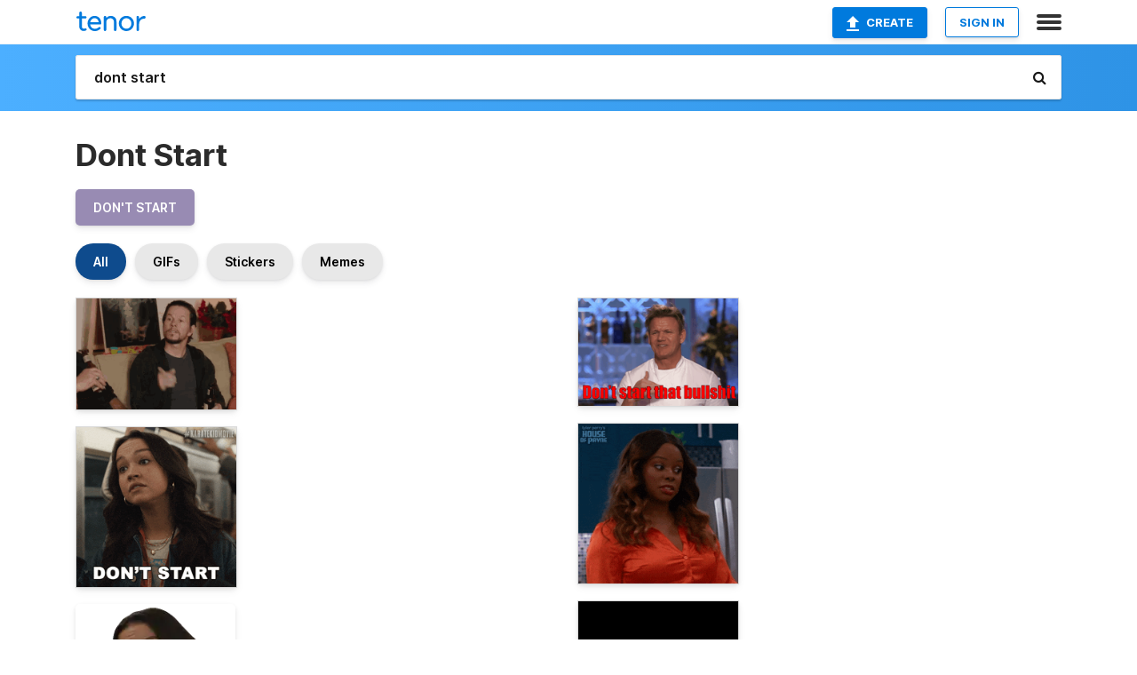

--- FILE ---
content_type: text/html; charset=utf-8
request_url: https://tenor.com/search/dont-start-gifs
body_size: 38625
content:
<!DOCTYPE html>
<html lang="en" dir="ltr"><head><script id="data" type="text/x-cache" nonce="ZjdjNDk5ODktNGRmZC00MWZkLWFhNzItMjdiMWQ3NGFhNzk1">[base64]</script><title class="dynamic">Dont Start GIFs | Tenor</title><link class="dynamic" rel="canonical" href="https://tenor.com/search/dont-start-gifs"><meta class="dynamic" name="keywords" content="dont,start,gifs,search,memes"><meta class="dynamic" name="description" content="With Tenor, maker of GIF Keyboard, add popular Dont Start animated GIFs to your conversations. Share the best GIFs now &gt;&gt;&gt;"><meta class="dynamic" name="twitter:title" content="Dont Start GIFs | Tenor"><meta class="dynamic" name="twitter:description" content="With Tenor, maker of GIF Keyboard, add popular Dont Start animated GIFs to your conversations. Share the best GIFs now &gt;&gt;&gt;"><meta class="dynamic" name="twitter:site" content="@gifkeyboard"><meta class="dynamic" name="twitter:app:name:iphone" content="GIF Keyboard"><meta class="dynamic" name="twitter:app:name:ipad" content="GIF Keyboard"><meta class="dynamic" name="twitter:app:name:googleplay" content="GIF Keyboard"><meta class="dynamic" name="twitter:app:id:iphone" content="917932200"><meta class="dynamic" name="twitter:app:id:ipad" content="917932200"><meta class="dynamic" name="twitter:app:id:googleplay" content="com.riffsy.FBMGIFApp"><meta class="dynamic" property="al:ios:app_name" content="GIF Keyboard"><meta class="dynamic" property="al:ios:app_store_id" content="917932200"><meta class="dynamic" property="al:android:package" content="com.riffsy.FBMGIFApp"><meta class="dynamic" property="al:android:app_name" content="GIF Keyboard"><meta class="dynamic" property="fb:app_id" content="374882289330575"><meta class="dynamic" property="og:site_name" content="Tenor"><meta class="dynamic" property="og:title" content="Dont Start GIFs | Tenor"><meta class="dynamic" name="robots" content="noindex"><meta class="dynamic" name="apple-itunes-app" content="app-id=917932200,app-argument=https://tenor.com/search/dont-start-gifs"><meta class="dynamic" name="twitter:app:url:googleplay" content="riffsy://search/dont%20start"><meta class="dynamic" property="al:android:url" content="riffsy://search/dont%20start"><link class="dynamic" rel="alternate" href="android-app://com.riffsy.FBMGIFApp/riffsy/search/dont%20start"><meta name="twitter:image" content="https://media1.tenor.com/m/OUpRTq72mzsAAAAC/daddys-home2-daddys-home2gifs.gif"><link rel="image_src" href="https://media1.tenor.com/m/OUpRTq72mzsAAAAC/daddys-home2-daddys-home2gifs.gif"><meta class="dynamic" property="og:url" content="https://media1.tenor.com/m/OUpRTq72mzsAAAAC/daddys-home2-daddys-home2gifs.gif"><meta class="dynamic" property="og:description" content="Click to view the GIF"><meta class="dynamic" property="og:type" content="website"><meta class="dynamic" property="og:image" content="https://media1.tenor.com/m/OUpRTq72mzsAAAAC/daddys-home2-daddys-home2gifs.gif"><meta class="dynamic" property="og:image:type" content="image/gif"><meta class="dynamic" property="og:image:width" content="498"><meta class="dynamic" property="og:image:height" content="345"><meta class="dynamic" property="og:video" content="https://media.tenor.com/OUpRTq72mzsAAAPo/daddys-home2-daddys-home2gifs.mp4"><meta class="dynamic" property="og:video:secure_url" content="https://media.tenor.com/OUpRTq72mzsAAAPo/daddys-home2-daddys-home2gifs.mp4"><meta class="dynamic" property="og:video:type" content="video/mp4"><meta class="dynamic" property="og:video:width" content="640"><meta class="dynamic" property="og:video:height" content="444"><meta class="dynamic" property="og:video" content="https://media.tenor.com/OUpRTq72mzsAAAPs/daddys-home2-daddys-home2gifs.webm"><meta class="dynamic" property="og:video:secure_url" content="https://media.tenor.com/OUpRTq72mzsAAAPs/daddys-home2-daddys-home2gifs.webm"><meta class="dynamic" property="og:video:type" content="video/webm"><meta class="dynamic" property="og:video:width" content="640"><meta class="dynamic" property="og:video:height" content="444"><script class="dynamic" type="application/ld+json">{"@context":"http:\u002F\u002Fschema.org","@type":"Article","author":"DaddysHome","creator":"DaddysHome","headline":"Dont Start GIFs | Tenor","name":"Dont Start GIFs | Tenor","url":"https:\u002F\u002Ftenor.com\u002Fsearch\u002Fdont-start-gifs","mainEntityOfPage":"https:\u002F\u002Ftenor.com\u002Fsearch\u002Fdont-start-gifs","keywords":"dont,start,gifs,search,memes","dateModified":"2017-09-07T19:36:41.815Z","datePublished":"2017-09-07T19:36:41.815Z","publisher":{"@context":"http:\u002F\u002Fschema.org","@type":"Organization","name":"Tenor","logo":{"@type":"ImageObject","url":"https:\u002F\u002Ftenor.com\u002Fassets\u002Fimg\u002Ftenor-app-icon.png"},"sameAs":["https:\u002F\u002Ftwitter.com\u002Fgifkeyboard","https:\u002F\u002Fwww.facebook.com\u002Ftenorapp\u002F","https:\u002F\u002Fwww.linkedin.com\u002Fcompany\u002Ftenorinc\u002F"]},"image":{"@context":"http:\u002F\u002Fschema.org","@type":"ImageObject","author":"DaddysHome","creator":"DaddysHome","name":"Dont Start GIFs | Tenor","keywords":"dont,start,gifs,search,memes","description":"With Tenor, maker of GIF Keyboard, add popular Dont Start animated GIFs to your conversations. Share the best GIFs now \u003E\u003E\u003E","url":"https:\u002F\u002Ftenor.com\u002Fsearch\u002Fdont-start-gifs","contentUrl":"https:\u002F\u002Fmedia1.tenor.com\u002Fm\u002FOUpRTq72mzsAAAAC\u002Fdaddys-home2-daddys-home2gifs.gif","thumbnailUrl":"https:\u002F\u002Fmedia.tenor.com\u002FOUpRTq72mzsAAAAe\u002Fdaddys-home2-daddys-home2gifs.png","width":498,"height":345,"dateCreated":"2017-09-07T19:36:41.815Z","uploadDate":"2017-09-07T19:36:41.815Z","representativeOfPage":true},"video":{"@context":"http:\u002F\u002Fschema.org","@type":"VideoObject","author":"DaddysHome","creator":"DaddysHome","name":"Dont Start GIFs | Tenor","keywords":"dont,start,gifs,search,memes","description":"With Tenor, maker of GIF Keyboard, add popular Dont Start animated GIFs to your conversations. Share the best GIFs now \u003E\u003E\u003E","url":"https:\u002F\u002Ftenor.com\u002Fsearch\u002Fdont-start-gifs","contentUrl":"https:\u002F\u002Fmedia.tenor.com\u002FOUpRTq72mzsAAAPo\u002Fdaddys-home2-daddys-home2gifs.mp4","thumbnailUrl":"https:\u002F\u002Fmedia.tenor.com\u002FOUpRTq72mzsAAAAe\u002Fdaddys-home2-daddys-home2gifs.png","width":640,"height":444,"dateCreated":"2017-09-07T19:36:41.815Z","uploadDate":"2017-09-07T19:36:41.815Z","duration":"PT0M1S"}}</script><link rel="preconnect" href="https://www.googletagmanager.com"><link rel="preconnect" href="https://www.google-analytics.com"><link rel="dns-prefetch" href="//media.tenor.com"><link rel="preconnect" href="https://media.tenor.com"><link rel="stylesheet" type="text/css" href="/assets/dist/main.min.css?release=r260116-1-master-85a2"><meta charset="UTF-8"><meta name="viewport" content="width=device-width, initial-scale=1"><link rel="manifest" href="/assets/manifest.json"><link rel="shortcut icon" type="image/png" href="/assets/img/favicon/favicon-16x16.png"><link rel="apple-touch-icon" sizes="57x57" href="/assets/img/favicon/apple-touch-icon-57x57.png"><link rel="apple-touch-icon" sizes="60x60" href="/assets/img/favicon/apple-touch-icon-60x60.png"><link rel="apple-touch-icon" sizes="72x72" href="/assets/img/favicon/apple-touch-icon-72x72.png"><link rel="icon" type="image/png" href="/assets/img/favicon/favicon-16x16.png" sizes="16x16"><link rel="icon" type="image/png" href="/assets/img/favicon/favicon-32x32.png" sizes="32x32"><link rel="search" type="application/opensearchdescription+xml" href="/opensearch.xml" title="Tenor"><link rel="alternate" hreflang="x-default" href="https://tenor.com/search/dont-start-gifs"><link rel="alternate" hreflang="af" href="https://tenor.com/af/search/dont-start-gifs"><link rel="alternate" hreflang="am" href="https://tenor.com/am/search/dont-start-gifs"><link rel="alternate" hreflang="az" href="https://tenor.com/az/search/dont-start-gifs"><link rel="alternate" hreflang="be" href="https://tenor.com/be/search/dont-start-gifs"><link rel="alternate" hreflang="bg" href="https://tenor.com/bg/search/dont-start-gifs"><link rel="alternate" hreflang="bn" href="https://tenor.com/bn/search/dont-start-gifs"><link rel="alternate" hreflang="bs" href="https://tenor.com/bs/search/dont-start-gifs"><link rel="alternate" hreflang="ca" href="https://tenor.com/ca/search/dont-start-gifs"><link rel="alternate" hreflang="cs" href="https://tenor.com/cs/search/dont-start-gifs"><link rel="alternate" hreflang="da" href="https://tenor.com/da/search/dont-start-gifs"><link rel="alternate" hreflang="de" href="https://tenor.com/de/search/dont-start-gifs"><link rel="alternate" hreflang="de-AT" href="https://tenor.com/de-AT/search/dont-start-gifs"><link rel="alternate" hreflang="de-CH" href="https://tenor.com/de-CH/search/dont-start-gifs"><link rel="alternate" hreflang="el" href="https://tenor.com/el/search/dont-start-gifs"><link rel="alternate" hreflang="en-AU" href="https://tenor.com/en-AU/search/dont-start-gifs"><link rel="alternate" hreflang="en-CA" href="https://tenor.com/en-CA/search/dont-start-gifs"><link rel="alternate" hreflang="en-GB" href="https://tenor.com/en-GB/search/dont-start-gifs"><link rel="alternate" hreflang="en-IE" href="https://tenor.com/en-IE/search/dont-start-gifs"><link rel="alternate" hreflang="en-IN" href="https://tenor.com/en-IN/search/dont-start-gifs"><link rel="alternate" hreflang="en-NZ" href="https://tenor.com/en-NZ/search/dont-start-gifs"><link rel="alternate" hreflang="en-SG" href="https://tenor.com/en-SG/search/dont-start-gifs"><link rel="alternate" hreflang="en-ZA" href="https://tenor.com/en-ZA/search/dont-start-gifs"><link rel="alternate" hreflang="es" href="https://tenor.com/es/search/dont-start-gifs"><link rel="alternate" hreflang="es-419" href="https://tenor.com/es-419/search/dont-start-gifs"><link rel="alternate" hreflang="es-AR" href="https://tenor.com/es-AR/search/dont-start-gifs"><link rel="alternate" hreflang="es-BO" href="https://tenor.com/es-BO/search/dont-start-gifs"><link rel="alternate" hreflang="es-CL" href="https://tenor.com/es-CL/search/dont-start-gifs"><link rel="alternate" hreflang="es-CO" href="https://tenor.com/es-CO/search/dont-start-gifs"><link rel="alternate" hreflang="es-CR" href="https://tenor.com/es-CR/search/dont-start-gifs"><link rel="alternate" hreflang="es-DO" href="https://tenor.com/es-DO/search/dont-start-gifs"><link rel="alternate" hreflang="es-EC" href="https://tenor.com/es-EC/search/dont-start-gifs"><link rel="alternate" hreflang="es-GT" href="https://tenor.com/es-GT/search/dont-start-gifs"><link rel="alternate" hreflang="es-HN" href="https://tenor.com/es-HN/search/dont-start-gifs"><link rel="alternate" hreflang="es-MX" href="https://tenor.com/es-MX/search/dont-start-gifs"><link rel="alternate" hreflang="es-NI" href="https://tenor.com/es-NI/search/dont-start-gifs"><link rel="alternate" hreflang="es-PA" href="https://tenor.com/es-PA/search/dont-start-gifs"><link rel="alternate" hreflang="es-PE" href="https://tenor.com/es-PE/search/dont-start-gifs"><link rel="alternate" hreflang="es-PR" href="https://tenor.com/es-PR/search/dont-start-gifs"><link rel="alternate" hreflang="es-PY" href="https://tenor.com/es-PY/search/dont-start-gifs"><link rel="alternate" hreflang="es-SV" href="https://tenor.com/es-SV/search/dont-start-gifs"><link rel="alternate" hreflang="es-US" href="https://tenor.com/es-US/search/dont-start-gifs"><link rel="alternate" hreflang="es-UY" href="https://tenor.com/es-UY/search/dont-start-gifs"><link rel="alternate" hreflang="es-VE" href="https://tenor.com/es-VE/search/dont-start-gifs"><link rel="alternate" hreflang="et" href="https://tenor.com/et/search/dont-start-gifs"><link rel="alternate" hreflang="eu" href="https://tenor.com/eu/search/dont-start-gifs"><link rel="alternate" hreflang="fi" href="https://tenor.com/fi/search/dont-start-gifs"><link rel="alternate" hreflang="fil" href="https://tenor.com/fil/search/dont-start-gifs"><link rel="alternate" hreflang="fr" href="https://tenor.com/fr/search/dont-start-gifs"><link rel="alternate" hreflang="fr-CA" href="https://tenor.com/fr-CA/search/dont-start-gifs"><link rel="alternate" hreflang="fr-CH" href="https://tenor.com/fr-CH/search/dont-start-gifs"><link rel="alternate" hreflang="gl" href="https://tenor.com/gl/search/dont-start-gifs"><link rel="alternate" hreflang="gu" href="https://tenor.com/gu/search/dont-start-gifs"><link rel="alternate" hreflang="hi" href="https://tenor.com/hi/search/dont-start-gifs"><link rel="alternate" hreflang="hr" href="https://tenor.com/hr/search/dont-start-gifs"><link rel="alternate" hreflang="hu" href="https://tenor.com/hu/search/dont-start-gifs"><link rel="alternate" hreflang="hy" href="https://tenor.com/hy/search/dont-start-gifs"><link rel="alternate" hreflang="id" href="https://tenor.com/id/search/dont-start-gifs"><link rel="alternate" hreflang="is" href="https://tenor.com/is/search/dont-start-gifs"><link rel="alternate" hreflang="it" href="https://tenor.com/it/search/dont-start-gifs"><link rel="alternate" hreflang="ja" href="https://tenor.com/ja/search/dont-start-gifs"><link rel="alternate" hreflang="ka" href="https://tenor.com/ka/search/dont-start-gifs"><link rel="alternate" hreflang="kk" href="https://tenor.com/kk/search/dont-start-gifs"><link rel="alternate" hreflang="km" href="https://tenor.com/km/search/dont-start-gifs"><link rel="alternate" hreflang="kn" href="https://tenor.com/kn/search/dont-start-gifs"><link rel="alternate" hreflang="ko" href="https://tenor.com/ko/search/dont-start-gifs"><link rel="alternate" hreflang="ky" href="https://tenor.com/ky/search/dont-start-gifs"><link rel="alternate" hreflang="lo" href="https://tenor.com/lo/search/dont-start-gifs"><link rel="alternate" hreflang="lt" href="https://tenor.com/lt/search/dont-start-gifs"><link rel="alternate" hreflang="lv" href="https://tenor.com/lv/search/dont-start-gifs"><link rel="alternate" hreflang="mk" href="https://tenor.com/mk/search/dont-start-gifs"><link rel="alternate" hreflang="ml" href="https://tenor.com/ml/search/dont-start-gifs"><link rel="alternate" hreflang="mn" href="https://tenor.com/mn/search/dont-start-gifs"><link rel="alternate" hreflang="mo" href="https://tenor.com/mo/search/dont-start-gifs"><link rel="alternate" hreflang="mr" href="https://tenor.com/mr/search/dont-start-gifs"><link rel="alternate" hreflang="ms" href="https://tenor.com/ms/search/dont-start-gifs"><link rel="alternate" hreflang="my" href="https://tenor.com/my/search/dont-start-gifs"><link rel="alternate" hreflang="ne" href="https://tenor.com/ne/search/dont-start-gifs"><link rel="alternate" hreflang="nl" href="https://tenor.com/nl/search/dont-start-gifs"><link rel="alternate" hreflang="no" href="https://tenor.com/no/search/dont-start-gifs"><link rel="alternate" hreflang="pa" href="https://tenor.com/pa/search/dont-start-gifs"><link rel="alternate" hreflang="pl" href="https://tenor.com/pl/search/dont-start-gifs"><link rel="alternate" hreflang="pt" href="https://tenor.com/pt/search/dont-start-gifs"><link rel="alternate" hreflang="pt-BR" href="https://tenor.com/pt-BR/search/dont-start-gifs"><link rel="alternate" hreflang="pt-PT" href="https://tenor.com/pt-PT/search/dont-start-gifs"><link rel="alternate" hreflang="ro" href="https://tenor.com/ro/search/dont-start-gifs"><link rel="alternate" hreflang="ru" href="https://tenor.com/ru/search/dont-start-gifs"><link rel="alternate" hreflang="si" href="https://tenor.com/si/search/dont-start-gifs"><link rel="alternate" hreflang="sk" href="https://tenor.com/sk/search/dont-start-gifs"><link rel="alternate" hreflang="sl" href="https://tenor.com/sl/search/dont-start-gifs"><link rel="alternate" hreflang="sq" href="https://tenor.com/sq/search/dont-start-gifs"><link rel="alternate" hreflang="sr" href="https://tenor.com/sr/search/dont-start-gifs"><link rel="alternate" hreflang="sr-Latn" href="https://tenor.com/sr-Latn/search/dont-start-gifs"><link rel="alternate" hreflang="sv" href="https://tenor.com/sv/search/dont-start-gifs"><link rel="alternate" hreflang="sw" href="https://tenor.com/sw/search/dont-start-gifs"><link rel="alternate" hreflang="ta" href="https://tenor.com/ta/search/dont-start-gifs"><link rel="alternate" hreflang="te" href="https://tenor.com/te/search/dont-start-gifs"><link rel="alternate" hreflang="th" href="https://tenor.com/th/search/dont-start-gifs"><link rel="alternate" hreflang="tl" href="https://tenor.com/tl/search/dont-start-gifs"><link rel="alternate" hreflang="tr" href="https://tenor.com/tr/search/dont-start-gifs"><link rel="alternate" hreflang="uk" href="https://tenor.com/uk/search/dont-start-gifs"><link rel="alternate" hreflang="uz" href="https://tenor.com/uz/search/dont-start-gifs"><link rel="alternate" hreflang="vi" href="https://tenor.com/vi/search/dont-start-gifs"><link rel="alternate" hreflang="zh-CN" href="https://tenor.com/zh-CN/search/dont-start-gifs"><link rel="alternate" hreflang="zh-HK" href="https://tenor.com/zh-HK/search/dont-start-gifs"><link rel="alternate" hreflang="zh-TW" href="https://tenor.com/zh-TW/search/dont-start-gifs"><link rel="alternate" hreflang="zu" href="https://tenor.com/zu/search/dont-start-gifs"></head><body><script async type="text/javascript" src="/assets/dist/main.min.js?release=r260116-1-master-85a2" fetchpriority="high"></script><div id="root"><div class="BaseApp"><div class="Banner TOSBanner hidden"><div class="container"><span class="iconfont-remove" aria-hidden="true"></span>We&#039;ve updated our <span class="linkElements"><a href="/legal-terms" rel="noopener">Terms of Service</a> and <a href="https://policies.google.com/privacy?hl=en" rel="noopener">Privacy Policy</a></span>. By continuing you agree to Tenor&#039;s <span class="linkElements"><a href="/legal-terms" rel="noopener">Terms of Service</a> and <a href="https://policies.google.com/privacy?hl=en" rel="noopener">Privacy Policy</a></span>.</div></div><div class="Banner LanguageBanner hidden"><div class="container"><span class="iconfont-remove" aria-hidden="true"></span><div>Tenor.com has been translated based on your browser&#039;s language setting. If you want to change the language, click <span class="linkElements"><button>here</button></span>.</div></div></div><nav class="NavBar"><div class="container"><span itemscope itemtype="http://schema.org/Organization"><a class="navbar-brand" itemProp="url" href="/"><img src="/assets/img/tenor-logo.svg" width="80" height="22" alt="Tenor logo" itemprop="logo"></a></span><div class="nav-buttons"><div class="account-buttons"><a class="button upload-button" href="/gif-maker?utm_source=nav-bar&amp;utm_medium=internal&amp;utm_campaign=gif-maker-entrypoints"><img src="/assets/icons/upload-icon.svg" width="14" height="17" alt="Upload icon">Create</a><button class="white-button">SIGN IN</button></div><span class=" ToggleMenu"><span class="menu-button navicon-button x ToggleMenu-button"><div class="navicon"></div></span><div class="animated NavMenu"><div class="section"><div class="header">Products</div><ul><li><a href="https://apps.apple.com/app/apple-store/id917932200?pt=39040802&amp;ct=NavGifKeyboard&amp;mt=8" rel="noopener">GIF Keyboard</a></li><li><a href="https://play.google.com/store/apps/details?id=com.riffsy.FBMGIFApp" rel="noopener">Android</a></li><li><a href="/contentpartners">Content Partners</a></li></ul></div><div class="section"><div class="header">Explore</div><ul><li><button>Language</button></li><li><a href="/reactions">Reaction GIFs</a></li><li><a href="/explore">Explore GIFs</a></li></ul></div><div class="section"><div class="header">Company</div><ul><li><a href="/press">Press</a></li><li><a href="https://blog.tenor.com/" rel="noopener">Blog</a></li><li><a href="https://support.google.com/tenor" rel="noopener">FAQ</a></li><li><a href="/legal-terms">Terms and Privacy</a></li><li><a href="/assets/dist/licenses.txt" rel="noopener">Website Licenses</a></li><li><a href="https://support.google.com/tenor/gethelp?hl=en" rel="noopener">Contact Us</a></li></ul></div><div class="section"><div class="header">API</div><ul><li><a href="/gifapi" rel="noopener">Tenor GIF API</a></li><li><a href="https://developers.google.com/tenor/guides/endpoints" rel="noopener">GIF API Documentation</a></li></ul></div></div></span></div></div></nav><div class="TopBarComponent TopSearchBar"><div class="TopBar"><div class="container"><a class="navbar-brand" itemProp="url" href="/"><img src="/assets/img/tenor-logo-white.svg" width="80" height="22" alt="Tenor logo" itemprop="logo"></a><div class="search-bar-wrapper"><form class="SearchBar"><input name="q" value="dont start" placeholder="Search for GIFs and Stickers" autocomplete="off"><span class="iconfont-search" aria-hidden="true"></span></form></div></div></div></div><div class="SearchPage container page"><!--!--><div class="gallery-container" itemscope itemtype="http://schema.org/ImageGallery"><meta itemprop="url" content="https://tenor.com/search/dont-start-gifs"><meta itemprop="mainEntityOfPage" content="https://tenor.com/search/dont-start-gifs"><meta itemprop="keywords" content="dont,start,gifs,search,memes"><meta itemprop="headline" content="Dont Start GIFs | Tenor"><meta itemprop="name" content="Dont Start GIFs | Tenor"><h1>Dont Start</h1><div class="search"><ul class="TagList"><li><a href="/search/don&#039;t-start-gifs"><div class="RelatedTag" style="background-color:#988BB3;">don&#039;t start</div></a></li></ul><div class="UniversalSearchFormatToggle"><a class="UniversalSearchFormatToggleButton selected" href="/search/dont-start-gifs">All</a><a class="UniversalSearchFormatToggleButton" href="/search/dont-start-gifs?format=gifs">GIFs</a><a class="UniversalSearchFormatToggleButton" href="/search/dont-start-gifs?format=stickers">Stickers</a><a class="UniversalSearchFormatToggleButton" href="/search/dont-start-gifs?format=memes">Memes</a></div><div class="UniversalGifList" style="height:4639.818181818182px;"><div class="column"><figure class="UniversalGifListItem clickable" data-index="0" data-width="220" data-height="153" style="top:0px;"><a href="/view/daddys-home2-daddys-home2gifs-stop-it-stop-that-i-mean-it-gif-9694318"><div class="Gif"><picture><source type="video/mp4" srcset="https://media.tenor.com/OUpRTq72mzsAAAP1/daddys-home2-daddys-home2gifs.mp4 320w"><source media="(max-width:840px)" type="image/webp" srcset="https://media.tenor.com/OUpRTq72mzsAAAA1/daddys-home2-daddys-home2gifs.webp 200w"><img src="https://media.tenor.com/OUpRTq72mzsAAAAM/daddys-home2-daddys-home2gifs.gif" width="180" height="125.18181818181819" alt="a man with a beard sits on a couch holding a bottle of beer" loading="lazy"></picture></div><div class="overlay"></div></a><div class="actions"><span class="GifFavButton FavButton" aria-hidden="true"></span></div><figcaption class="tags"><ul><li><a href="/search/daddys-home2-gifs">#Daddys-Home2</a></li><li><a href="/search/daddys-home2gifs-gifs">#Daddys-Home2Gifs</a></li></ul></figcaption><!--!--></figure><figure class="UniversalGifListItem clickable" data-index="3" data-width="220" data-height="220" style="top:145.1818181818182px;"><a href="/view/don&#039;t-start-karate-kid-legends-don&#039;t-even-think-about-it-the-karate-kid-sony-pictures-gif-1739520101734003546"><div class="Gif"><picture><source type="video/mp4" srcset="https://media.tenor.com/GCQEUO-Bs1oAAAP1/don%27t-start-karate-kid-legends.mp4 320w"><source media="(max-width:840px)" type="image/webp" srcset="https://media.tenor.com/GCQEUO-Bs1oAAAA1/don%27t-start-karate-kid-legends.webp 200w"><img src="https://media.tenor.com/GCQEUO-Bs1oAAAAM/don%27t-start-karate-kid-legends.gif" width="180" height="180" alt="a woman says do n&#039;t start in front of a karate kid movie logo" loading="lazy"></picture></div><div class="overlay"></div></a><div class="actions"><span class="GifFavButton FavButton" aria-hidden="true"></span></div><figcaption class="tags"><ul><li><a href="/search/don&#039;t-start-gifs">#don&#039;t-start</a></li><li><a href="/search/karate-kid-legends-gifs">#karate-kid-legends</a></li></ul></figcaption><!--!--></figure><figure class="UniversalGifListItem clickable" data-index="5" data-width="220" data-height="220" style="top:345.1818181818182px;"><a href="/view/don&#039;t-start-karate-kid-legends-don&#039;t-even-think-about-it-the-karate-kid-sony-pictures-gif-2877227674872723311"><div class="Sticker"><img src="https://media.tenor.com/J-33U3q2N28AAAAm/don%27t-start-karate-kid-legends.webp" width="180" height="180" alt="a woman says &quot; do n&#039;t start &quot; while looking at the camera" loading="lazy"></div><div class="overlay"></div></a><figcaption class="tags"><ul><li><a href="/search/don&#039;t-start-gifs">#don&#039;t-start</a></li><li><a href="/search/karate-kid-legends-gifs">#karate-kid-legends</a></li></ul></figcaption><!--!--></figure><figure class="UniversalGifListItem clickable" data-index="6" data-width="220" data-height="220" style="top:545.1818181818182px;"><a href="/view/dont-you-freaking-start-with-me-shut-up-dont-start-fight-annoyed-gif-15075014"><div class="Gif"><picture><source media="(max-width:840px)" type="video/mp4" srcset="https://media.tenor.com/RUMjWdCEIFUAAAP1/dont-you-freaking-start-with-me-shut-up.mp4 186w"><source media="(max-width:840px)" type="image/webp" srcset="https://media.tenor.com/RUMjWdCEIFUAAAA1/dont-you-freaking-start-with-me-shut-up.webp 200w"><img src="https://media.tenor.com/RUMjWdCEIFUAAAAM/dont-you-freaking-start-with-me-shut-up.gif" width="180" height="180" alt="a man in a hat says &quot; don t you f * cking start with me &quot;" loading="lazy"></picture></div><div class="overlay"></div></a><div class="actions"><span class="GifFavButton FavButton" aria-hidden="true"></span></div><figcaption class="tags"><ul></ul></figcaption><!--!--></figure><figure class="UniversalGifListItem clickable" data-index="9" data-width="220" data-height="220" style="top:745.1818181818182px;"><a href="/view/oh-god-dont-start-kandi-matthew-christmas-deja-vu-s1e1-gif-24124206"><div class="Gif"><picture><source type="video/mp4" srcset="https://media.tenor.com/Ubew_nn3PjEAAAP1/oh-god-dont-start-kandi.mp4 232w"><source media="(max-width:840px)" type="image/webp" srcset="https://media.tenor.com/Ubew_nn3PjEAAAA1/oh-god-dont-start-kandi.webp 200w"><img src="https://media.tenor.com/Ubew_nn3PjEAAAAM/oh-god-dont-start-kandi.gif" width="180" height="180" alt="a man and a woman are looking at themselves in a mirror and the words oh god are on the bottom" loading="lazy"></picture></div><div class="overlay"></div></a><div class="actions"><span class="GifFavButton FavButton" aria-hidden="true"></span></div><figcaption class="tags"><ul><li><a href="/search/oh-god-dont-start-gifs">#Oh-God-Dont-Start</a></li><li><a href="/search/kandi-gifs">#kandi</a></li><li><a href="/search/matthew-gifs">#matthew</a></li></ul></figcaption><!--!--></figure><figure class="UniversalGifListItem clickable" data-index="11" data-width="220" data-height="220" style="top:945.1818181818182px;"><a href="/view/dont-do-it-k-camp-kristopher-thomas-campbell-esquire-stop-it-gif-17762393"><div class="Gif"><picture><source type="video/mp4" srcset="https://media.tenor.com/dWMYtN1MZMYAAAP1/dont-do-it-k-camp.mp4 232w"><source media="(max-width:840px)" type="image/webp" srcset="https://media.tenor.com/dWMYtN1MZMYAAAA1/dont-do-it-k-camp.webp 200w"><img src="https://media.tenor.com/dWMYtN1MZMYAAAAM/dont-do-it-k-camp.gif" width="180" height="180" alt="a man wearing a white shirt that says puma basketball is pointing" loading="lazy"></picture></div><div class="overlay"></div></a><div class="actions"><span class="GifFavButton FavButton" aria-hidden="true"></span></div><figcaption class="tags"><ul><li><a href="/search/dont-do-it-gifs">#Dont-Do-It</a></li><li><a href="/search/k-camp-gifs">#K-Camp</a></li></ul></figcaption><!--!--></figure><figure class="UniversalGifListItem clickable" data-index="13" data-width="220" data-height="221" style="top:1145.1818181818182px;"><a href="/view/snooker-billiards-ronnie-osullivan-dont-gif-27707523"><div class="Gif"><picture><source type="video/mp4" srcset="https://media.tenor.com/7hm4MwmR0oMAAAP1/snooker-billiards.mp4 320w"><source media="(max-width:840px)" type="image/webp" srcset="https://media.tenor.com/7hm4MwmR0oMAAAA1/snooker-billiards.webp 200w"><img src="https://media.tenor.com/7hm4MwmR0oMAAAAM/snooker-billiards.gif" width="180" height="180.81818181818184" alt="a man is standing in front of a screen that says &quot; don &#039;t start &quot;" loading="lazy"></picture></div><div class="overlay"></div></a><div class="actions"><span class="GifFavButton FavButton" aria-hidden="true"></span></div><figcaption class="tags"><ul><li><a href="/search/snooker-gifs">#snooker</a></li><li><a href="/search/billiards-gifs">#billiards</a></li><li><a href="/search/ronnie-gifs">#ronnie</a></li></ul></figcaption><!--!--></figure><figure class="UniversalGifListItem clickable" data-index="16" data-width="516" data-height="715" style="top:1346px;"><a href="/gif-maker?utm_source=search-page&amp;utm_medium=internal&amp;utm_campaign=gif-maker-entrypoints"><div class="Gif Card" style="font-size:12.47093023255814px;height:249.4186046511628px;"><div class="header"><p>Click here</p><p>to upload to Tenor</p></div><picture><source type="video/mp4" srcset="/assets/img/gif-maker-entrypoints/search-entrypoint-optimized.mp4 516w"><source type="image/webp" srcset="/assets/img/gif-maker-entrypoints/search-entrypoint-optimized.webp 516w"><img src="/assets/img/gif-maker-entrypoints/search-entrypoint-optimized.gif" width="180" height="146.51162790697674" loading="lazy"></picture><div class="footer"><p>Upload your own GIFs</p></div></div><div class="overlay"></div></a><figcaption class="tags"><ul></ul></figcaption><!--!--></figure><figure class="UniversalGifListItem clickable" data-index="18" data-width="220" data-height="220" style="top:1615.4186046511627px;"><a href="/view/dont-even-start-with-me-hunter-franklin-the-oval-roadkill-s3e22-gif-26019356"><div class="Gif"><picture><source type="video/mp4" srcset="https://media.tenor.com/AEUACHPIy20AAAP1/dont-even-start-with-me-hunter-franklin.mp4 258w"><source media="(max-width:840px)" type="image/webp" srcset="https://media.tenor.com/AEUACHPIy20AAAA1/dont-even-start-with-me-hunter-franklin.webp 200w"><img src="https://media.tenor.com/AEUACHPIy20AAAAM/dont-even-start-with-me-hunter-franklin.gif" width="180" height="180" alt="a man in a suit and tie is sitting in a chair and says &quot; do n&#039;t even start with me &quot;" loading="lazy"></picture></div><div class="overlay"></div></a><div class="actions"><span class="GifFavButton FavButton" aria-hidden="true"></span></div><figcaption class="tags"><ul><li><a href="/search/dont-even-start-with-me-gifs">#Dont-Even-Start-With-Me</a></li></ul></figcaption><!--!--></figure><figure class="UniversalGifListItem clickable" data-index="20" data-width="220" data-height="116" style="top:1815.4186046511627px;"><a href="/view/miss-piggy-dont-start-none-wont-be-none-sassy-gif-16213866"><div class="Gif"><picture><source media="(max-width:840px)" type="image/webp" srcset="https://media.tenor.com/uTlSZWXlfwIAAAA1/miss-piggy-dont-start-none.webp 200w"><img src="https://media.tenor.com/uTlSZWXlfwIAAAAM/miss-piggy-dont-start-none.gif" width="180" height="94.90909090909092" alt="a picture of miss piggy with the words do n&#039;t start none won &#039;t be none" loading="lazy"></picture></div><div class="overlay"></div></a><div class="actions"><span class="GifFavButton FavButton" aria-hidden="true"></span></div><figcaption class="tags"><ul><li><a href="/search/miss-piggy-gifs">#Miss-Piggy</a></li><li><a href="/search/dont-start-none-gifs">#Dont-Start-None</a></li></ul></figcaption><!--!--></figure><figure class="UniversalGifListItem clickable" data-index="22" data-width="220" data-height="146" style="top:1930.3276955602537px;"><a href="/view/cat-party-baloo-gif-13106237853630656875"><div class="Meme"><picture><source type="video/mp4" srcset="https://media.tenor.com/teK141du8WsAAAP1/cat-party.mp4 320w"><source media="(max-width:840px)" type="image/webp" srcset="https://media.tenor.com/teK141du8WsAAAA1/cat-party.webp 200w"><img src="https://media.tenor.com/teK141du8WsAAAAM/cat-party.gif" width="180" height="119.45454545454547" alt="a cat is standing next to balloons and says the party does n&#039;t start till i walk in ." loading="lazy"></picture></div><div class="overlay"></div></a><figcaption class="tags"><ul><li><a href="/search/cat-gifs">#cat</a></li><li><a href="/search/party-gifs">#party</a></li><li><a href="/search/baloo-gifs">#baloo</a></li></ul></figcaption><!--!--></figure><figure class="UniversalGifListItem clickable" data-index="24" data-width="220" data-height="275" style="top:2069.782241014799px;"><a href="/view/i-dont-wanna-hear-your-shit-today-i-dont-wanna-hear-you-shut-up-keep-quiet-quiet-gif-15359075"><div class="Gif"><picture><source media="(max-width:840px)" type="video/mp4" srcset="https://media.tenor.com/eAX9cS4ICsYAAAP1/i-dont-wanna-hear-your-shit-today-i-dont-wanna-hear-you.mp4 166w"><source media="(max-width:840px)" type="image/webp" srcset="https://media.tenor.com/eAX9cS4ICsYAAAA1/i-dont-wanna-hear-your-shit-today-i-dont-wanna-hear-you.webp 160w"><img src="https://media.tenor.com/eAX9cS4ICsYAAAAM/i-dont-wanna-hear-your-shit-today-i-dont-wanna-hear-you.gif" width="180" height="225" alt="a man wearing glasses and a hat says &quot; i don t wanna hear your sh * t today &quot;" loading="lazy"></picture></div><div class="overlay"></div></a><div class="actions"><span class="GifFavButton FavButton" aria-hidden="true"></span></div><figcaption class="tags"><ul></ul></figcaption><!--!--></figure><figure class="UniversalGifListItem clickable" data-index="26" data-width="220" data-height="220" style="top:2314.782241014799px;"><a href="/view/dontmakecomeafteryou-dontmesswithme-don&#039;t-make-me-dontmakemeangry-notinthemood-gif-2963780137509415860"><div class="Sticker"><img src="https://media.tenor.com/KSF2VRCba7QAAAAm/dontmakecomeafteryou-dontmesswithme.webp" width="180" height="180" alt="a drawing of a shark with a speech bubble saying &quot; don &#039;t make me come after you &quot;" loading="lazy"></div><div class="overlay"></div></a><figcaption class="tags"><ul><li><a href="/search/dontmakecomeafteryou-gifs">#dontmakecomeafteryou</a></li></ul></figcaption><!--!--></figure><figure class="UniversalGifListItem clickable" data-index="28" data-width="220" data-height="220" style="top:2514.782241014799px;"><a href="/view/benjammins-don&#039;t-threaten-me-with-a-good-time-with-a-good-time-seems-fun-sounds-fun-gif-274070351522378593"><div class="Sticker"><img src="https://media.tenor.com/A82xiFn1M2EAAAAm/benjammins-don%27t-threaten-me-with-a-good-time.webp" width="180" height="180" alt="Benjammins Don&#039;T Threaten Me With A Good Time Sticker" loading="lazy"></div><div class="overlay"></div></a><figcaption class="tags"><ul><li><a href="/search/benjammins-gifs">#benjammins</a></li></ul></figcaption><!--!--></figure><figure class="UniversalGifListItem clickable" data-index="30" data-width="220" data-height="220" style="top:2714.782241014799px;"><a href="/view/i-don&#039;t-know-where-to-start-beth-gallagher-amanda-peet-fatal-attraction-where-do-i-even-begin-gif-17055755274081679374"><div class="Gif"><picture><source type="video/mp4" srcset="https://media.tenor.com/7LI3DneiOA4AAAP1/i-don%27t-know-where-to-start-beth-gallagher.mp4 320w"><source media="(max-width:840px)" type="image/webp" srcset="https://media.tenor.com/7LI3DneiOA4AAAA1/i-don%27t-know-where-to-start-beth-gallagher.webp 200w"><img src="https://media.tenor.com/7LI3DneiOA4AAAAM/i-don%27t-know-where-to-start-beth-gallagher.gif" width="180" height="180" alt="a woman in a trench coat with the words where to start written below her" loading="lazy"></picture></div><div class="overlay"></div></a><div class="actions"><span class="GifFavButton FavButton" aria-hidden="true"></span></div><figcaption class="tags"><ul><li><a href="/search/i-don&#039;t-know-where-to-start-gifs">#i-don&#039;t-know-where-to-start</a></li></ul></figcaption><!--!--></figure><figure class="UniversalGifListItem clickable" data-index="32" data-width="220" data-height="220" style="top:2914.782241014799px;"><a href="/view/dont-get-me-started-bunny-olivia-wilde-dont-worry-darling-dont-let-me-begin-gif-27213691"><div class="Sticker"><img src="https://media.tenor.com/oWFe-Cf0VI0AAAAm/dont-get-me-started-bunny.webp" width="180" height="180" alt="a woman in a leopard print bra says &quot; don &#039;t get me started &quot;" loading="lazy"></div><div class="overlay"></div></a><figcaption class="tags"><ul><li><a href="/search/dont-get-me-started-gifs">#Dont-Get-Me-Started</a></li><li><a href="/search/bunny-gifs">#bunny</a></li></ul></figcaption><!--!--></figure><figure class="UniversalGifListItem clickable" data-index="34" data-width="220" data-height="220" style="top:3114.782241014799px;"><a href="/view/enroll-now-sign-up-join-now-enroll-today-apply-now-gif-57730795713973907"><div class="Gif"><picture><source type="video/mp4" srcset="https://media.tenor.com/AM0Z2lMhzpMAAAP1/enroll-now-sign-up.mp4 320w"><source media="(max-width:840px)" type="image/webp" srcset="https://media.tenor.com/AM0Z2lMhzpMAAAA1/enroll-now-sign-up.webp 200w"><img src="https://media.tenor.com/AM0Z2lMhzpMAAAAM/enroll-now-sign-up.gif" width="180" height="180" alt="a cartoon girl with sunglasses stands under a sign that says enroll now" loading="lazy"></picture></div><div class="overlay"></div></a><div class="actions"><span class="GifFavButton FavButton" aria-hidden="true"></span></div><figcaption class="tags"><ul><li><a href="/search/enroll-now-gifs">#Enroll-now</a></li><li><a href="/search/sign-up-gifs">#Sign-up</a></li><li><a href="/search/join-now-gifs">#Join-now</a></li></ul></figcaption><!--!--></figure><figure class="UniversalGifListItem clickable" data-index="36" data-width="220" data-height="358" style="top:3314.782241014799px;"><a href="/view/h2di-don&#039;t-be-embarrassed-by-failures-gif-5245480520248472101"><div class="Gif"><picture><source media="(max-width:840px)" type="video/mp4" srcset="https://media.tenor.com/SMuwvc2kMiUAAAP1/h2di-don%27t-be-embarrassed-by-failures.mp4 198w"><source media="(max-width:840px)" type="image/webp" srcset="https://media.tenor.com/SMuwvc2kMiUAAAA1/h2di-don%27t-be-embarrassed-by-failures.webp 124w"><img src="https://media.tenor.com/SMuwvc2kMiUAAAAM/h2di-don%27t-be-embarrassed-by-failures.gif" width="180" height="292.90909090909093" alt="a blue background with the words &quot; do not be embarrassed by your failures learn from them and start again &quot; on it" loading="lazy"></picture></div><div class="overlay"></div></a><div class="actions"><span class="GifFavButton FavButton" aria-hidden="true"></span></div><figcaption class="tags"><ul><li><a href="/search/h2di-gifs">#h2di</a></li></ul></figcaption><!--!--></figure><figure class="UniversalGifListItem clickable" data-index="39" data-width="220" data-height="130" style="top:3627.69133192389px;"><a href="/view/party-gif-7171321668846093703"><div class="Meme"><picture><source type="video/mp4" srcset="https://media.tenor.com/Y4WnEAGiBYcAAAP1/party.mp4 220w"><source media="(max-width:840px)" type="image/webp" srcset="https://media.tenor.com/Y4WnEAGiBYcAAAA1/party.webp 200w"><img src="https://media.tenor.com/Y4WnEAGiBYcAAAAM/party.gif" width="180" height="106.36363636363637" alt="a meme that says &quot; the party don &#039;t start til i walk in &quot;" loading="lazy"></picture></div><div class="overlay"></div></a><figcaption class="tags"><ul><li><a href="/search/party-gifs">#party</a></li></ul></figcaption><!--!--></figure><figure class="UniversalGifListItem clickable" data-index="41" data-width="220" data-height="123" style="top:3754.0549682875267px;"><a href="/view/pokemon-barry-jun-wait-a-second-dont-start-gif-27577014"><div class="Gif"><picture><source media="(max-width:840px)" type="video/mp4" srcset="https://media.tenor.com/EZgB0zJQk5QAAAP1/pokemon-barry.mp4 208w"><source media="(max-width:840px)" type="image/webp" srcset="https://media.tenor.com/EZgB0zJQk5QAAAA1/pokemon-barry.webp 200w"><img src="https://media.tenor.com/EZgB0zJQk5QAAAAM/pokemon-barry.gif" width="180" height="100.63636363636364" alt="a pixel art of a person saying hey wait a second hey don t start the party without me ." loading="lazy"></picture></div><div class="overlay"></div></a><div class="actions"><span class="GifFavButton FavButton" aria-hidden="true"></span></div><figcaption class="tags"><ul><li><a href="/search/pokemon-gifs">#pokemon</a></li><li><a href="/search/barry-gifs">#Barry</a></li><li><a href="/search/jun-gifs">#Jun</a></li><li><a href="/search/wait-a-second-gifs">#Wait-A-Second</a></li></ul></figcaption><!--!--></figure><figure class="UniversalGifListItem clickable" data-index="42" data-width="220" data-height="220" style="top:3874.69133192389px;"><a href="/view/please-dont-start-dan-levy-david-david-rose-schitts-creek-gif-20774783"><div class="Gif"><picture><source media="(max-width:840px)" type="video/mp4" srcset="https://media.tenor.com/nVzNTr0nvV0AAAP1/please-dont-start-dan-levy.mp4 186w"><source media="(max-width:840px)" type="image/webp" srcset="https://media.tenor.com/nVzNTr0nvV0AAAA1/please-dont-start-dan-levy.webp 200w"><img src="https://media.tenor.com/nVzNTr0nvV0AAAAM/please-dont-start-dan-levy.gif" width="180" height="180" alt="a man is wearing a black sweater with a white bird on it and #schitts creek written on the bottom" loading="lazy"></picture></div><div class="overlay"></div></a><div class="actions"><span class="GifFavButton FavButton" aria-hidden="true"></span></div><figcaption class="tags"><ul><li><a href="/search/please-dont-start-gifs">#Please-Dont-Start</a></li><li><a href="/search/dan-levy-gifs">#Dan-Levy</a></li><li><a href="/search/david-gifs">#David</a></li></ul></figcaption><!--!--></figure><figure class="UniversalGifListItem clickable" data-index="44" data-width="220" data-height="220" style="top:4074.69133192389px;"><a href="/view/dont-know-how-to-start-roddy-ricch-cant-express-song-dont-know-where-to-start-where-should-i-start-gif-23821627"><div class="Sticker"><img src="https://media.tenor.com/wgflVMhhcV4AAAAm/dont-know-how-to-start-roddy-ricch.webp" width="180" height="180" alt="a man in a blue and black jacket says &quot; don t know how to start &quot;" loading="lazy"></div><div class="overlay"></div></a><figcaption class="tags"><ul><li><a href="/search/dont-know-how-to-start-gifs">#Dont-Know-How-To-Start</a></li></ul></figcaption><!--!--></figure><figure class="UniversalGifListItem clickable" data-index="47" data-width="220" data-height="220" style="top:4274.69133192389px;"><a href="/view/you-dont-wanna-start-with-me-roddy-ricch-start-wit-me-song-dont-begin-with-me-you-wont-like-if-im-gonna-start-gif-23181794"><div class="Gif"><picture><source type="video/mp4" srcset="https://media.tenor.com/GO6udt6x8EEAAAP1/you-dont-wanna-start-with-me-roddy-ricch.mp4 288w"><source media="(max-width:840px)" type="image/webp" srcset="https://media.tenor.com/GO6udt6x8EEAAAA1/you-dont-wanna-start-with-me-roddy-ricch.webp 200w"><img src="https://media.tenor.com/GO6udt6x8EEAAAAM/you-dont-wanna-start-with-me-roddy-ricch.gif" width="180" height="180" alt="a young man is pointing at the camera and saying `` you don &#039;t wanna start with me &#039;&#039;" loading="lazy"></picture></div><div class="overlay"></div></a><div class="actions"><span class="GifFavButton FavButton" aria-hidden="true"></span></div><figcaption class="tags"><ul><li><a href="/search/you-dont-wanna-start-with-me-gifs">#You-Dont-Wanna-Start-With-Me</a></li></ul></figcaption><!--!--></figure></div><div class="column"><figure class="UniversalGifListItem clickable" data-index="1" data-width="220" data-height="148" style="top:0px;"><a href="/view/gordon-ramsay-gordon-ramsay-memes-don&#039;t-start-dont-start-that-bullshit-bullshit-gif-17151636513254432026"><div class="Gif"><picture><source type="video/mp4" srcset="https://media.tenor.com/7gbaiRkmXRoAAAP1/gordon-ramsay-gordon-ramsay-memes.mp4 320w"><source media="(max-width:840px)" type="image/webp" srcset="https://media.tenor.com/7gbaiRkmXRoAAAA1/gordon-ramsay-gordon-ramsay-memes.webp 200w"><img src="https://media.tenor.com/7gbaiRkmXRoAAAAM/gordon-ramsay-gordon-ramsay-memes.gif" width="180" height="121.0909090909091" alt="a man in a white shirt says &quot; don t start that bullshit &quot;" loading="lazy"></picture></div><div class="overlay"></div></a><div class="actions"><span class="GifFavButton FavButton" aria-hidden="true"></span></div><figcaption class="tags"><ul><li><a href="/search/gordon-ramsay-gifs">#gordon-ramsay</a></li></ul></figcaption><!--!--></figure><figure class="UniversalGifListItem clickable" data-index="2" data-width="220" data-height="220" style="top:141.0909090909091px;"><a href="/view/don&#039;t-start-with-me-lisa-house-of-payne-don&#039;t-do-that-don&#039;t-tempt-me-gif-13474369747562632446"><div class="Gif"><picture><source type="video/mp4" srcset="https://media.tenor.com/uv6T5Se9lP4AAAP1/don%27t-start-with-me-lisa.mp4 320w"><source media="(max-width:840px)" type="image/webp" srcset="https://media.tenor.com/uv6T5Se9lP4AAAA1/don%27t-start-with-me-lisa.webp 200w"><img src="https://media.tenor.com/uv6T5Se9lP4AAAAM/don%27t-start-with-me-lisa.gif" width="180" height="180" alt="a woman says &quot; do n&#039;t start with me &quot; while sitting in front of a refrigerator" loading="lazy"></picture></div><div class="overlay"></div></a><div class="actions"><span class="GifFavButton FavButton" aria-hidden="true"></span></div><figcaption class="tags"><ul><li><a href="/search/don&#039;t-start-with-me-gifs">#don&#039;t-start-with-me</a></li><li><a href="/search/lisa-gifs">#lisa</a></li></ul></figcaption><!--!--></figure><figure class="UniversalGifListItem clickable" data-index="4" data-width="220" data-height="317" style="top:341.0909090909091px;"><a href="/view/emoji-staring-from-the-dark-gif-18138802752249556481"><div class="Meme"><picture><source type="video/mp4" srcset="https://media.tenor.com/-7n4_-q2bgEAAAP1/emoji-staring-from-the-dark.mp4 224w"><source media="(max-width:840px)" type="image/webp" srcset="https://media.tenor.com/-7n4_-q2bgEAAAA1/emoji-staring-from-the-dark.webp 140w"><img src="https://media.tenor.com/-7n4_-q2bgEAAAAM/emoji-staring-from-the-dark.gif" width="180" height="259.3636363636364" alt="a cartoon smiley face with a hand and the words dont even start below it" loading="lazy"></picture></div><div class="overlay"></div></a><figcaption class="tags"><ul><li><a href="/search/emoji-staring-from-the-dark-gifs">#emoji-staring-from-the-dark</a></li></ul></figcaption><!--!--></figure><figure class="UniversalGifListItem clickable" data-index="7" data-width="220" data-height="111" style="top:620.4545454545455px;"><a href="/view/no-rihanna-nope-dont-you-start-gif-17928365"><div class="Gif"><picture><source type="video/mp4" srcset="https://media.tenor.com/GLTS3O-kcg0AAAP1/no-rihanna.mp4 320w"><source media="(max-width:840px)" type="image/webp" srcset="https://media.tenor.com/GLTS3O-kcg0AAAA1/no-rihanna.webp 200w"><img src="https://media.tenor.com/GLTS3O-kcg0AAAAM/no-rihanna.gif" width="180" height="90.81818181818183" alt="a woman with curly hair is making a funny face and saying `` dont you start ! &#039;&#039;" loading="lazy"></picture></div><div class="overlay"></div></a><div class="actions"><span class="GifFavButton FavButton" aria-hidden="true"></span></div><figcaption class="tags"><ul><li><a href="/search/no-gifs">#no</a></li><li><a href="/search/rihanna-gifs">#Rihanna</a></li><li><a href="/search/nope-gifs">#nope</a></li><li><a href="/search/dont-you-start-gifs">#Dont-You-Start</a></li></ul></figcaption><!--!--></figure><figure class="UniversalGifListItem clickable" data-index="8" data-width="220" data-height="160" style="top:731.2727272727274px;"><a href="/view/start-don&#039;t-start-bugs-bunny-gif-14463180280724868915"><div class="Gif"><picture><source type="video/mp4" srcset="https://media.tenor.com/yLeJ1gsKTzMAAAP1/start-don%27t-start.mp4 320w"><source media="(max-width:840px)" type="image/webp" srcset="https://media.tenor.com/yLeJ1gsKTzMAAAA1/start-don%27t-start.webp 200w"><img src="https://media.tenor.com/yLeJ1gsKTzMAAAAM/start-don%27t-start.gif" width="180" height="130.9090909090909" alt="bugs bunny is dancing in front of a sign that says &quot; start &quot;" loading="lazy"></picture></div><div class="overlay"></div></a><div class="actions"><span class="GifFavButton FavButton" aria-hidden="true"></span></div><figcaption class="tags"><ul><li><a href="/search/start-gifs">#start</a></li><li><a href="/search/don&#039;t-start-gifs">#don&#039;t-start</a></li><li><a href="/search/bugs-bunny-gifs">#bugs-bunny</a></li></ul></figcaption><!--!--></figure><figure class="UniversalGifListItem clickable" data-index="10" data-width="220" data-height="220" style="top:882.1818181818182px;"><a href="/view/dont-sass-me-ron-swanson-gif-17318253343910154577"><div class="Gif"><picture><source media="(max-width:840px)" type="video/mp4" srcset="https://media.tenor.com/8FbLqQX8UVEAAAP1/dont-sass.mp4 200w"><source media="(max-width:840px)" type="image/webp" srcset="https://media.tenor.com/8FbLqQX8UVEAAAA1/dont-sass.webp 200w"><img src="https://media.tenor.com/8FbLqQX8UVEAAAAM/dont-sass.gif" width="180" height="180" alt="a man with a mustache is holding a piece of pizza and saying &quot; don &#039;t sass me &quot; ." loading="lazy"></picture></div><div class="overlay"></div></a><div class="actions"><span class="GifFavButton FavButton" aria-hidden="true"></span></div><figcaption class="tags"><ul><li><a href="/search/dont-gifs">#dont</a></li><li><a href="/search/sass-gifs">#sass</a></li><li><a href="/search/me-gifs">#me</a></li><li><a href="/search/ron-gifs">#ron</a></li></ul></figcaption><!--!--></figure><figure class="UniversalGifListItem clickable" data-index="12" data-width="220" data-height="149" style="top:1082.1818181818182px;"><a href="/view/samraimi-spiderman-reaction-mary-jane-watson-mj-gif-18240068472377316888"><div class="Gif"><picture><source type="video/mp4" srcset="https://media.tenor.com/_SG9orbaFhgAAAP1/samraimi-spiderman.mp4 320w"><source media="(max-width:840px)" type="image/webp" srcset="https://media.tenor.com/_SG9orbaFhgAAAA1/samraimi-spiderman.webp 200w"><img src="https://media.tenor.com/_SG9orbaFhgAAAAM/samraimi-spiderman.gif" width="180" height="121.90909090909092" alt="a woman says &quot; don &#039;t start &quot; in front of her" loading="lazy"></picture></div><div class="overlay"></div></a><div class="actions"><span class="GifFavButton FavButton" aria-hidden="true"></span></div><figcaption class="tags"><ul><li><a href="/search/samraimi-gifs">#samraimi</a></li><li><a href="/search/spiderman-gifs">#spiderman</a></li><li><a href="/search/reaction-gifs">#reaction</a></li></ul></figcaption><!--!--></figure><figure class="UniversalGifListItem clickable" data-index="14" data-width="220" data-height="123" style="top:1224.0909090909092px;"><a href="/view/eye-punch-ice-cube-gif-11474649617437317708"><div class="Gif"><picture><source type="video/mp4" srcset="https://media.tenor.com/nz4lCCFsWkwAAAP1/eye-punch-ice.mp4 320w"><source media="(max-width:840px)" type="image/webp" srcset="https://media.tenor.com/nz4lCCFsWkwAAAA1/eye-punch-ice.webp 200w"><img src="https://media.tenor.com/nz4lCCFsWkwAAAAM/eye-punch-ice.gif" width="180" height="100.63636363636364" alt="ice cube is making a funny face and pointing at the camera while saying `` do n&#039;t start no shit &#039;&#039; ." loading="lazy"></picture></div><div class="overlay"></div></a><div class="actions"><span class="GifFavButton FavButton" aria-hidden="true"></span></div><figcaption class="tags"><ul><li><a href="/search/eye-punch-gifs">#Eye-Punch</a></li><li><a href="/search/ice-gifs">#ice</a></li><li><a href="/search/cube-gifs">#cube</a></li></ul></figcaption><!--!--></figure><figure class="UniversalGifListItem clickable" data-index="15" data-width="220" data-height="179" style="top:1344.727272727273px;"><a href="/view/michael-scott-the-office-dont-you-dare-gif-7904747"><div class="Gif"><picture><source type="video/mp4" srcset="https://media.tenor.com/ZxMhQSQyqo4AAAP1/michael-scott-the-office.mp4 244w"><source media="(max-width:840px)" type="image/webp" srcset="https://media.tenor.com/ZxMhQSQyqo4AAAA1/michael-scott-the-office.webp 200w"><img src="https://media.tenor.com/ZxMhQSQyqo4AAAAM/michael-scott-the-office.gif" width="180" height="146.45454545454547" alt="a man in a suit and tie says do n&#039;t you dare ." loading="lazy"></picture></div><div class="overlay"></div></a><div class="actions"><span class="GifFavButton FavButton" aria-hidden="true"></span></div><figcaption class="tags"><ul><li><a href="/search/michael-scott-gifs">#Michael-Scott</a></li><li><a href="/search/the-office-gifs">#The-Office</a></li></ul></figcaption><!--!--></figure><figure class="UniversalGifListItem clickable" data-index="17" data-width="220" data-height="220" style="top:1511.1818181818185px;"><a href="/view/dont-dont-start-stop-stay-ahead-stop-while-youre-ahead-gif-9756711"><div class="Gif"><picture><source type="video/mp4" srcset="https://media.tenor.com/a_G2RXAiLpUAAAP1/dont-dont-start.mp4 320w"><source media="(max-width:840px)" type="image/webp" srcset="https://media.tenor.com/a_G2RXAiLpUAAAA1/dont-dont-start.webp 200w"><img src="https://media.tenor.com/a_G2RXAiLpUAAAAM/dont-dont-start.gif" width="180" height="180" alt="a man wearing a hat and headphones is smiling" loading="lazy"></picture></div><div class="overlay"></div></a><div class="actions"><span class="GifFavButton FavButton" aria-hidden="true"></span></div><figcaption class="tags"><ul><li><a href="/search/dont-gifs">#Dont</a></li><li><a href="/search/dont-start-gifs">#Dont-Start</a></li><li><a href="/search/stop-gifs">#Stop</a></li><li><a href="/search/stay-ahead-gifs">#Stay-Ahead</a></li></ul></figcaption><!--!--></figure><figure class="UniversalGifListItem clickable" data-index="19" data-width="220" data-height="165" style="top:1711.1818181818185px;"><a href="/view/snl-kristen-wiig-saturday-night-live-dont-get-me-started-what-the-hell-gif-22794976"><div class="Gif"><picture><source type="video/mp4" srcset="https://media.tenor.com/hpcPUUrhcdgAAAP1/snl-kristen-wiig.mp4 232w"><source media="(max-width:840px)" type="image/webp" srcset="https://media.tenor.com/hpcPUUrhcdgAAAA1/snl-kristen-wiig.webp 200w"><img src="https://media.tenor.com/hpcPUUrhcdgAAAAM/snl-kristen-wiig.gif" width="180" height="135" alt="a woman in a pink jacket says you don &#039;t even wanna get me started" loading="lazy"></picture></div><div class="overlay"></div></a><div class="actions"><span class="GifFavButton FavButton" aria-hidden="true"></span></div><figcaption class="tags"><ul><li><a href="/search/snl-gifs">#SNL</a></li><li><a href="/search/kristen-wiig-gifs">#Kristen-Wiig</a></li></ul></figcaption><!--!--></figure><figure class="UniversalGifListItem clickable" data-index="21" data-width="165" data-height="165" style="top:1866.1818181818185px;"><a href="/view/don&#039;t-start-with-me-today-tamara-sistas-don&#039;t-start-a-fight-with-me-i&#039;m-not-in-the-mood-gif-1958799501006695586"><div class="Gif"><picture><source type="video/mp4" srcset="https://media.tenor.com/Gy8NxJu3bKIAAAP1/don%27t-start-with-me-today-tamara.mp4 320w"><source type="image/webp" srcset="https://media.tenor.com/Gy8NxJu3bKIAAAA1/don%27t-start-with-me-today-tamara.webp 200w"><img src="https://media.tenor.com/Gy8NxJu3bKIAAAAM/don%27t-start-with-me-today-tamara.gif" width="180" height="180" alt="a woman in a white shirt is sitting on a couch in front of a poster for sistas" loading="lazy"></picture></div><div class="overlay"></div></a><div class="actions"><span class="GifFavButton FavButton" aria-hidden="true"></span></div><figcaption class="tags"><ul><li><a href="/search/don&#039;t-start-with-me-today-gifs">#don&#039;t-start-with-me-today</a></li></ul></figcaption><!--!--></figure><figure class="UniversalGifListItem clickable" data-index="23" data-width="220" data-height="220" style="top:2066.1818181818185px;"><a href="/view/don&#039;t-even-start-fernanda-ramirez-let&#039;s-not-go-there-now-hold-on-gif-5265024187424190082"><div class="Gif"><picture><source type="video/mp4" srcset="https://media.tenor.com/SREfmmlCLoIAAAP1/don%27t-even-start-fernanda-ramirez.mp4 320w"><source media="(max-width:840px)" type="image/webp" srcset="https://media.tenor.com/SREfmmlCLoIAAAA1/don%27t-even-start-fernanda-ramirez.webp 200w"><img src="https://media.tenor.com/SREfmmlCLoIAAAAM/don%27t-even-start-fernanda-ramirez.gif" width="180" height="180" alt="a woman with her mouth open has a necklace around her neck with a pearl on it" loading="lazy"></picture></div><div class="overlay"></div></a><div class="actions"><span class="GifFavButton FavButton" aria-hidden="true"></span></div><figcaption class="tags"><ul><li><a href="/search/don&#039;t-even-start-gifs">#don&#039;t-even-start</a></li></ul></figcaption><!--!--></figure><figure class="UniversalGifListItem clickable" data-index="25" data-width="220" data-height="220" style="top:2266.1818181818185px;"><a href="/view/dont-start-james-little-james-james-tucker-gif-11213242"><div class="Gif"><picture><source type="video/mp4" srcset="https://media.tenor.com/n8OUXLzUnw4AAAP1/dont-start-james.mp4 288w"><source media="(max-width:840px)" type="image/webp" srcset="https://media.tenor.com/n8OUXLzUnw4AAAA1/dont-start-james.webp 200w"><img src="https://media.tenor.com/n8OUXLzUnw4AAAAM/dont-start-james.gif" width="180" height="180" alt="a shirtless little boy is standing in a kitchen with the words `` please don &#039;t start &#039;&#039; ." loading="lazy"></picture></div><div class="overlay"></div></a><div class="actions"><span class="GifFavButton FavButton" aria-hidden="true"></span></div><figcaption class="tags"><ul><li><a href="/search/dont-start-gifs">#Dont-Start</a></li><li><a href="/search/james-gifs">#James</a></li><li><a href="/search/little-james-gifs">#Little-James</a></li></ul></figcaption><!--!--></figure><figure class="UniversalGifListItem clickable" data-index="27" data-width="220" data-height="142" style="top:2466.1818181818185px;"><a href="/view/kasper-schmeichel-kasper-dont-start-with-me-leicester-city-lcfc-gif-21166255"><div class="Gif"><picture><source type="video/mp4" srcset="https://media.tenor.com/OXQ8PtO2ryEAAAP1/kasper-schmeichel-kasper.mp4 288w"><source media="(max-width:840px)" type="image/webp" srcset="https://media.tenor.com/OXQ8PtO2ryEAAAA1/kasper-schmeichel-kasper.webp 200w"><img src="https://media.tenor.com/OXQ8PtO2ryEAAAAM/kasper-schmeichel-kasper.gif" width="180" height="116.18181818181819" alt="a soccer goalie says &quot; don &#039;t start with me &quot;" loading="lazy"></picture></div><div class="overlay"></div></a><div class="actions"><span class="GifFavButton FavButton" aria-hidden="true"></span></div><figcaption class="tags"><ul><li><a href="/search/kasper-schmeichel-gifs">#Kasper-Schmeichel</a></li><li><a href="/search/kasper-gifs">#kasper</a></li></ul></figcaption><!--!--></figure><figure class="UniversalGifListItem clickable" data-index="29" data-width="220" data-height="220" style="top:2602.3636363636365px;"><a href="/view/dont-do-that-not-right-now-nancy-hallsen-the-oval-now-is-not-the-time-gif-22834204"><div class="Gif"><picture><source media="(max-width:840px)" type="video/mp4" srcset="https://media.tenor.com/wc7TMka3VFcAAAP1/dont-do-that-not-right-now.mp4 186w"><source media="(max-width:840px)" type="image/webp" srcset="https://media.tenor.com/wc7TMka3VFcAAAA1/dont-do-that-not-right-now.webp 200w"><img src="https://media.tenor.com/wc7TMka3VFcAAAAM/dont-do-that-not-right-now.gif" width="180" height="180" alt="a woman in a blue shirt says &quot; don &#039;t do that &quot; with her hands in the air" loading="lazy"></picture></div><div class="overlay"></div></a><div class="actions"><span class="GifFavButton FavButton" aria-hidden="true"></span></div><figcaption class="tags"><ul><li><a href="/search/dont-do-that-gifs">#Dont-Do-That</a></li><li><a href="/search/not-right-now-gifs">#Not-Right-Now</a></li></ul></figcaption><!--!--></figure><figure class="UniversalGifListItem clickable" data-index="31" data-width="220" data-height="305" style="top:2802.3636363636365px;"><a href="/view/irish-strong-woman-strong-woman-quotes-gif-7533088945465378775"><div class="Meme"><picture><source type="video/mp4" srcset="https://media.tenor.com/aIroe9_ix9cAAAP1/irish-strong-woman.mp4 232w"><source media="(max-width:840px)" type="image/webp" srcset="https://media.tenor.com/aIroe9_ix9cAAAA1/irish-strong-woman.webp 146w"><img src="https://media.tenor.com/aIroe9_ix9cAAAAM/irish-strong-woman.gif" width="180" height="249.54545454545456" alt="irish girls do n&#039;t start fights they finish them written on a black background" loading="lazy"></picture></div><div class="overlay"></div></a><figcaption class="tags"><ul><li><a href="/search/irish-gifs">#irish</a></li><li><a href="/search/strong-woman-gifs">#strong-woman</a></li></ul></figcaption><!--!--></figure><figure class="UniversalGifListItem clickable" data-index="33" data-width="220" data-height="197" style="top:3071.909090909091px;"><a href="/view/ujiria-dont-start-me-don&#039;t-start-mikaela-dbd-gif-6860859333968612207"><div class="Gif"><picture><source type="video/mp4" srcset="https://media.tenor.com/XzarNr8fS28AAAP1/ujiria-dont-start-me.mp4 220w"><source media="(max-width:840px)" type="image/webp" srcset="https://media.tenor.com/XzarNr8fS28AAAA1/ujiria-dont-start-me.webp 200w"><img src="https://media.tenor.com/XzarNr8fS28AAAAM/ujiria-dont-start-me.gif" width="180" height="161.1818181818182" alt="a woman in a hat is sitting in front of a computer ." loading="lazy"></picture></div><div class="overlay"></div></a><div class="actions"><span class="GifFavButton FavButton" aria-hidden="true"></span></div><figcaption class="tags"><ul><li><a href="/search/ujiria-gifs">#ujiria</a></li><li><a href="/search/dont-start-me-gifs">#dont-start-me</a></li><li><a href="/search/don&#039;t-start-gifs">#don&#039;t-start</a></li></ul></figcaption><!--!--></figure><figure class="UniversalGifListItem clickable" data-index="35" data-width="220" data-height="220" style="top:3253.090909090909px;"><a href="/view/please-dont-argue-with-me-rudy-ayoub-dont-talk-back-to-me-please-dont-quarrel-with-me-gif-26650455"><div class="Gif"><picture><source media="(max-width:840px)" type="image/webp" srcset="https://media.tenor.com/fzqml_o4XzsAAAA1/please-dont-argue-with-me-rudy-ayoub.webp 200w"><img src="https://media.tenor.com/fzqml_o4XzsAAAAM/please-dont-argue-with-me-rudy-ayoub.gif" width="180" height="180" alt="a man with a beard is saying please don &#039;t argue with me" loading="lazy"></picture></div><div class="overlay"></div></a><div class="actions"><span class="GifFavButton FavButton" aria-hidden="true"></span></div><figcaption class="tags"><ul><li><a href="/search/please-dont-argue-with-me-gifs">#Please-Dont-Argue-With-Me</a></li></ul></figcaption><!--!--></figure><figure class="UniversalGifListItem clickable" data-index="37" data-width="220" data-height="183" style="top:3453.090909090909px;"><a href="/view/pulse-tv-show-danny-simms-no-dont-start-pulse-netflix-willa-fitzgerald-gif-3919874961200465151"><div class="Gif"><picture><source type="video/mp4" srcset="https://media.tenor.com/NmYxgkJNRP8AAAP1/pulse-tv-show-danny-simms.mp4 320w"><source media="(max-width:840px)" type="image/webp" srcset="https://media.tenor.com/NmYxgkJNRP8AAAA1/pulse-tv-show-danny-simms.webp 200w"><img src="https://media.tenor.com/NmYxgkJNRP8AAAAM/pulse-tv-show-danny-simms.gif" width="180" height="149.72727272727275" alt="a woman in a blue scrub with the words no don &#039;t start" loading="lazy"></picture></div><div class="overlay"></div></a><div class="actions"><span class="GifFavButton FavButton" aria-hidden="true"></span></div><figcaption class="tags"><ul><li><a href="/search/pulse-tv-show-gifs">#pulse-tv-show</a></li><li><a href="/search/danny-simms-gifs">#danny-simms</a></li></ul></figcaption><!--!--></figure><figure class="UniversalGifListItem clickable" data-index="38" data-width="220" data-height="119" style="top:3622.818181818182px;"><a href="/view/don&#039;t-start-ugh-here-we-go-again-don&#039;t-get-me-started-caseoh-gif-13588528896596546731"><div class="Gif"><picture><source type="video/mp4" srcset="https://media.tenor.com/vJQnCU3ElKsAAAP1/don%27t-start-ugh.mp4 320w"><source media="(max-width:840px)" type="image/webp" srcset="https://media.tenor.com/vJQnCU3ElKsAAAA1/don%27t-start-ugh.webp 200w"><img src="https://media.tenor.com/vJQnCU3ElKsAAAAM/don%27t-start-ugh.gif" width="180" height="97.36363636363637" alt="a man with a beard is wearing headphones and says &quot; don &#039;t get me started &quot;" loading="lazy"></picture></div><div class="overlay"></div></a><div class="actions"><span class="GifFavButton FavButton" aria-hidden="true"></span></div><figcaption class="tags"><ul><li><a href="/search/don&#039;t-start-gifs">#don&#039;t-start</a></li><li><a href="/search/ugh-gifs">#ugh</a></li><li><a href="/search/here-we-go-again-gifs">#here-we-go-again</a></li></ul></figcaption><!--!--></figure><figure class="UniversalGifListItem clickable" data-index="40" data-width="220" data-height="220" style="top:3740.1818181818185px;"><a href="/view/i-dont-know-what-you-talking-about-bustle-no-idea-what-are-you-saying-i-didnt-get-your-point-courtney-revolution-gif-21741061"><div class="Sticker"><img src="https://media.tenor.com/ouUmRb2eKIwAAAAm/i-dont-know-what-you-talking-about-bustle.webp" width="180" height="180" alt="a man wearing glasses and a hat says i don t know what you talking about" loading="lazy"></div><div class="overlay"></div></a><figcaption class="tags"><ul></ul></figcaption><!--!--></figure><figure class="UniversalGifListItem clickable" data-index="43" data-width="165" data-height="136" style="top:3940.1818181818185px;"><a href="/view/most-days-gif-596354903836213256"><div class="Gif"><picture><source type="video/mp4" srcset="https://media.tenor.com/CEatoBs4QAgAAAP1/most-days.mp4 320w"><source type="image/webp" srcset="https://media.tenor.com/CEatoBs4QAgAAAA1/most-days.webp 200w"><img src="https://media.tenor.com/CEatoBs4QAgAAAAM/most-days.gif" width="180" height="148.36363636363635" alt="a poster that says the party don t start til i walk in" loading="lazy"></picture></div><div class="overlay"></div></a><div class="actions"><span class="GifFavButton FavButton" aria-hidden="true"></span></div><figcaption class="tags"><ul><li><a href="/search/most-days-gifs">#most-days</a></li></ul></figcaption><!--!--></figure><figure class="UniversalGifListItem clickable" data-index="45" data-width="220" data-height="141" style="top:4108.545454545455px;"><a href="/view/now-the-party-dont-start-till-i-walk-in-now-the-party-til-i-walk-in-harvester-harvester-game-gif-13180266034773389886"><div class="Gif"><picture><source type="video/mp4" srcset="https://media.tenor.com/tum2IGfQcj4AAAP1/now-the-party-dont-start-till-i-walk-in-now-the-party.mp4 252w"><source media="(max-width:840px)" type="image/webp" srcset="https://media.tenor.com/tum2IGfQcj4AAAA1/now-the-party-dont-start-till-i-walk-in-now-the-party.webp 200w"><img src="https://media.tenor.com/tum2IGfQcj4AAAAM/now-the-party-dont-start-till-i-walk-in-now-the-party.gif" width="180" height="115.36363636363637" alt="a man standing in a doorway with the words now the party don &#039;t start &#039; til i walk in &#039;" loading="lazy"></picture></div><div class="overlay"></div></a><div class="actions"><span class="GifFavButton FavButton" aria-hidden="true"></span></div><figcaption class="tags"><ul></ul></figcaption><!--!--></figure><figure class="UniversalGifListItem clickable" data-index="46" data-width="220" data-height="220" style="top:4243.909090909091px;"><a href="/view/obscure-emotions-dont-do-drama-google-gif-14461133"><div class="Sticker"><img src="https://media.tenor.com/d7K1hAEiusgAAAAm/obscure-emotions-dont-do-drama.webp" width="180" height="180" alt="a cartoon drawing of a woman with a speech bubble that says &quot; don &#039;t do drama &quot;" loading="lazy"></div><div class="overlay"></div></a><figcaption class="tags"><ul><li><a href="/search/obscure-emotions-gifs">#Obscure-Emotions</a></li><li><a href="/search/dont-do-drama-gifs">#Dont-Do-Drama</a></li></ul></figcaption><!--!--></figure><figure class="UniversalGifListItem clickable" data-index="48" data-width="220" data-height="215" style="top:4443.909090909091px;"><a href="/view/pedestrian-signal-portland-orange-hand-orange-hand-american-gif-9944389409278470761"><div class="Sticker"><img src="https://media.tenor.com/igGReugzKmkAAAAm/pedestrian-signal-portland-orange.webp" width="180" height="175.9090909090909" alt="a red hand is on a black background in a pixel art style ." loading="lazy"></div><div class="overlay"></div></a><figcaption class="tags"><ul><li><a href="/search/pedestrian-signal-gifs">#pedestrian-signal</a></li></ul></figcaption><!--!--></figure></div><script type="text/javascript" nonce="ZjdjNDk5ODktNGRmZC00MWZkLWFhNzItMjdiMWQ3NGFhNzk1">/*! For license information please see inlineMathService.min.js.LICENSE.txt */
(()=>{"use strict";let t=!1,i=!1,e=!1;function s(){t=window.innerWidth<=840,i=/iphone|ipod|ipad/i.test(window.navigator.userAgent)&&!window.MSStream,e=/Chrome/.test(window.navigator.userAgent)}window.addEventListener("resize",function(){s()}),s();const n=Object.freeze({GIF:"gif",MEME:"meme",STICKER:"sticker"});class o{element;staticColumns;showShareCount;isUniversalGifList;DEFAULT_WIDTH;y;containerWidth;numColumns;i;colNum;currentColumnIdx;minBottomY;maxBottomY;columnTailItems;spacing;borderLeft;borderRight;paddingLeft;paddingRight;paddingTop;paddingBottom;constructor({element:t,staticColumns:i,showShareCount:e,isUniversalGifList:s}){this.element=t,this.staticColumns=i,this.showShareCount=e,this.isUniversalGifList=s,this.DEFAULT_WIDTH=1===this.staticColumns?200:400,this.y=0,this.containerWidth=0,this.numColumns=0,this.i=0,this.colNum=0,this.currentColumnIdx=0,this.minBottomY=0,this.maxBottomY=0,this.columnTailItems=[],this.spacing=10,this.borderLeft=0,this.borderRight=0,this.paddingLeft=0,this.paddingRight=0,this.paddingTop=0,this.paddingBottom=0,this.resetVars()}resetVars(){this.y=0,this.spacing=t?10:20;const i=this.element?window.getComputedStyle(this.element):null;for(this.paddingLeft=i?parseInt(i.getPropertyValue("padding-left")):0,this.paddingRight=i?parseInt(i.getPropertyValue("padding-right")):0,this.paddingTop=i?parseInt(i.getPropertyValue("padding-top")):0,this.paddingBottom=i?parseInt(i.getPropertyValue("padding-bottom")):0,this.borderLeft=i?parseInt(i.getPropertyValue("border-left-width")):0,this.borderRight=i?parseInt(i.getPropertyValue("border-right-width")):0,this.containerWidth=this.element&&this.element.offsetWidth?this.element.offsetWidth-this.paddingLeft-this.paddingRight-this.borderLeft-this.borderRight:this.DEFAULT_WIDTH,this.staticColumns?this.numColumns=this.staticColumns:this.containerWidth>1100?this.numColumns=4:this.containerWidth>576?this.numColumns=3:this.numColumns=2,this.i=0,this.maxBottomY=0,this.columnTailItems=[],this.colNum=0;this.colNum<this.numColumns;this.colNum++)this.columnTailItems[this.colNum]={bottomY:0,width:0,height:0,y:0,column:this.colNum,index:-1}}getItemDimsAndMediaType(t){return[0,0,""]}updateItem(t,i){}compute(t,i){if(i&&this.resetVars(),!t||0===t.length)return console.info("mathService: no data"),{loaderHeight:0,numColumns:0};let e=0;const s=(this.containerWidth-this.numColumns*this.spacing)/this.numColumns;let o,h=0,m=0,l="";for(;this.i<t.length;this.i++){for(o=t[this.i],[h,m,l]=this.getItemDimsAndMediaType(o),e=this.isUniversalGifList||l!==n.MEME&&l!==n.STICKER?s/h*m:s,this.currentColumnIdx=0,this.minBottomY=this.columnTailItems[this.currentColumnIdx].bottomY,this.colNum=1;this.colNum<this.numColumns;this.colNum++)this.columnTailItems[this.colNum].bottomY<this.minBottomY&&(this.currentColumnIdx=this.colNum,this.minBottomY=this.columnTailItems[this.currentColumnIdx].bottomY);this.y=this.minBottomY,this.showShareCount&&(this.y+=18),this.columnTailItems[this.currentColumnIdx]={width:s,height:e,y:this.y,bottomY:e+this.y+this.spacing,column:this.currentColumnIdx,index:this.i},this.updateItem(o,this.currentColumnIdx)}for(this.colNum=0;this.colNum<this.numColumns;this.colNum++)this.columnTailItems[this.colNum].bottomY>this.maxBottomY&&(this.maxBottomY=this.columnTailItems[this.colNum].bottomY);return{loaderHeight:this.maxBottomY+this.paddingTop+this.paddingBottom,numColumns:this.numColumns}}}class h extends o{getItemDimsAndMediaType(t){return[parseInt(t.dataset.width||"0"),parseInt(t.dataset.height||"0"),""]}updateItem(t,i){t.dataset.colIndex=i.toString();const e=this.columnTailItems[i],s=t.getElementsByTagName("img")[0];s.setAttribute("width",e.width.toString()),s.setAttribute("height",e.height.toString())}}const m=document.getElementsByClassName("GifList");let l,r,a,d,u,c,g,p,C,I;for(let t=0;t<m.length;t++){l=m[t],r=new h({element:l,staticColumns:parseInt(l.dataset.columns||"0"),showShareCount:!1,isUniversalGifList:!1}),a=l.getElementsByClassName("column"),u=a.length,g=[],p=Array(u).fill(!1),C=0;let i,e,s=0;for(;C<u;)d=a[s],d.children.length?(i=d.children[0],e=parseInt(i.dataset.index||"0"),g[e]=d.removeChild(i)):p[s]||(C++,p[s]=!0),s=(s+1)%u;const n=r.compute(g),o=n.numColumns-u;l.style.height=`${n.loaderHeight}px`;const f=a[a.length-1];if(o<0)for(let t=0;t>o;t--)f.parentNode?.removeChild(f);else if(o>0)for(let t=0;t<o;t++)c=document.createElement("div"),c.className="column",c.style.cssText="top: 0px;",f.parentNode?.insertBefore(c,f.nextSibling);for(a=l.getElementsByClassName("column");g.length;)I=g.shift(),a[parseInt(I.dataset.colIndex||"0")].appendChild(I)}})();
//# sourceMappingURL=/assets/dist/inlineMathService.min.js.map</script></div></div></div><!--!--></div><div class="ProgressBar" style="height:0;right:100vw;transition:right 2s linear;"></div><div class="DialogContainer"></div></div></div><script id="store-cache" type="text/x-cache" nonce="ZjdjNDk5ODktNGRmZC00MWZkLWFhNzItMjdiMWQ3NGFhNzk1">{"appConfig":{},"config":{},"tags":{},"gifs":{"byId":{},"related":{},"searchByUsername":{}},"stickers":{"searchByUsername":{}},"memes":{"searchByUsername":{}},"universal":{"search":{"dont start-low-all":{"results":[{"id":"4128201406823177019","legacy_info":{"post_id":"9694318"},"title":"","media_formats":{"mp4":{"url":"https:\u002F\u002Fmedia.tenor.com\u002FOUpRTq72mzsAAAPo\u002Fdaddys-home2-daddys-home2gifs.mp4","duration":1,"preview":"","dims":[640,444],"size":71906},"mediumgif":{"url":"https:\u002F\u002Fmedia1.tenor.com\u002Fm\u002FOUpRTq72mzsAAAAd\u002Fdaddys-home2-daddys-home2gifs.gif","duration":1,"preview":"","dims":[640,444],"size":732313},"gifpreview":{"url":"https:\u002F\u002Fmedia.tenor.com\u002FOUpRTq72mzsAAAAe\u002Fdaddys-home2-daddys-home2gifs.png","duration":1,"preview":"","dims":[640,444],"size":74514},"tinygif":{"url":"https:\u002F\u002Fmedia.tenor.com\u002FOUpRTq72mzsAAAAM\u002Fdaddys-home2-daddys-home2gifs.gif","duration":1,"preview":"","dims":[220,153],"size":73244},"gif":{"url":"https:\u002F\u002Fmedia1.tenor.com\u002Fm\u002FOUpRTq72mzsAAAAC\u002Fdaddys-home2-daddys-home2gifs.gif","duration":1,"preview":"","dims":[498,345],"size":1793967},"webm":{"url":"https:\u002F\u002Fmedia.tenor.com\u002FOUpRTq72mzsAAAPs\u002Fdaddys-home2-daddys-home2gifs.webm","duration":1,"preview":"","dims":[640,444],"size":32754},"tinywebp":{"url":"https:\u002F\u002Fmedia.tenor.com\u002FOUpRTq72mzsAAAA1\u002Fdaddys-home2-daddys-home2gifs.webp","duration":1,"preview":"","dims":[200,140],"size":43696},"tinywebp_transparent":{"url":"https:\u002F\u002Fmedia.tenor.com\u002FOUpRTq72mzsAAAAm\u002Fdaddys-home2-daddys-home2gifs.webp","duration":1,"preview":"","dims":[200,139],"size":37478},"webp":{"url":"https:\u002F\u002Fmedia.tenor.com\u002FOUpRTq72mzsAAAAx\u002Fdaddys-home2-daddys-home2gifs.webp","duration":1,"preview":"","dims":[498,345],"size":139776},"tinymp4":{"url":"https:\u002F\u002Fmedia.tenor.com\u002FOUpRTq72mzsAAAP1\u002Fdaddys-home2-daddys-home2gifs.mp4","duration":1,"preview":"","dims":[320,222],"size":68460},"webp_transparent":{"url":"https:\u002F\u002Fmedia.tenor.com\u002FOUpRTq72mzsAAAAl\u002Fdaddys-home2-daddys-home2gifs.webp","duration":1,"preview":"","dims":[498,345],"size":139776}},"bg_color":"","created":1504813001.815983,"content_description":"a man with a beard sits on a couch holding a bottle of beer","h1_title":"Daddys Home2 Daddys Home2gifs GIF","long_title":"Daddys Home2 Daddys Home2gifs GIF - Daddys Home2 Daddys Home2gifs Stop It GIFs","embed":"\u003Cdiv class=\"tenor-gif-embed\" data-postid=\"9694318\" data-share-method=\"host\" data-aspect-ratio=\"1.44144\" data-width=\"100%\"\u003E\u003Ca href=\"https:\u002F\u002Ftenor.com\u002Fview\u002Fdaddys-home2-daddys-home2gifs-stop-it-stop-that-i-mean-it-gif-9694318\"\u003EDaddys Home2 Daddys Home2gifs GIF\u003C\u002Fa\u003Efrom \u003Ca href=\"https:\u002F\u002Ftenor.com\u002Fsearch\u002Fdaddys+home2-gifs\"\u003EDaddys Home2 GIFs\u003C\u002Fa\u003E\u003C\u002Fdiv\u003E \u003Cscript type=\"text\u002Fjavascript\" async src=\"https:\u002F\u002Ftenor.com\u002Fembed.js\"\u003E\u003C\u002Fscript\u003E","itemurl":"https:\u002F\u002Ftenor.com\u002Fview\u002Fdaddys-home2-daddys-home2gifs-stop-it-stop-that-i-mean-it-gif-9694318","url":"https:\u002F\u002Ftenor.com\u002FOP58.gif","tags":["Daddys Home2","Daddys Home2Gifs","Stop It","Stop That","I Mean It","Dont","Dont Do That","Stop","Mark Wahlberg"],"flags":[],"user":{"username":"DaddysHome","partnername":"Daddy's Home 2","url":"https:\u002F\u002Ftenor.com\u002Fofficial\u002FDaddysHome","tagline":"The dads are back in Daddy’s Home 2!","userid":"2287674","profile_id":"379962360038044531","avatars":{"32":"https:\u002F\u002Fc.tenor.com\u002F3\u002FgpO70cnuZ7kAAAfQ\u002Ftenor.png","75":"https:\u002F\u002Fc.tenor.com\u002F3\u002FgpO70cnuZ7kAAAfR\u002Ftenor.png","128":"https:\u002F\u002Fc.tenor.com\u002F3\u002FgpO70cnuZ7kAAAfS\u002Ftenor.png","256":"https:\u002F\u002Fc.tenor.com\u002F3\u002FgpO70cnuZ7kAAAfT\u002Ftenor.png"},"usertype":"partner","partnercta":{"url":"https:\u002F\u002Fwww.youtube.com\u002Fwatch?v=hTKMUn87SxA","text":"Watch Trailer"},"partnerbanner":{"690":"https:\u002F\u002Fc.tenor.com\u002F3\u002FtNFDt1IqMhYAAAfU\u002Ftenor.png","910":"https:\u002F\u002Fc.tenor.com\u002F3\u002FtNFDt1IqMhYAAAfV\u002Ftenor.png","1110":"https:\u002F\u002Fc.tenor.com\u002F3\u002FtNFDt1IqMhYAAAfW\u002Ftenor.png"},"partnercategories":[{"links":[{"slug":"brad","url":"","image":"https:\u002F\u002Fmedia.tenor.com\u002Fimages\u002F3f19f566f6fca45d5a3b34dc47059dbe\u002Ftenor.gif","name":"Brad","packid":"18t1dvjklux"},{"slug":"dusty","url":"","image":"https:\u002F\u002Fmedia.tenor.com\u002Fimages\u002F2445220d169479432e978efdc7aeb9a6\u002Ftenor.gif","name":"Dusty","packid":"18t1dvjklv3"},{"slug":"don","url":"","image":"https:\u002F\u002Fmedia.tenor.com\u002Fimages\u002F672e055255d5be89c35a8c6bab2367b0\u002Ftenor.gif","name":"Don","packid":"18t1dvjklv0"},{"slug":"kurt","url":"","image":"https:\u002F\u002Fmedia.tenor.com\u002Fimages\u002F67ae80c24b5587e138cd6e90f4bb93bb\u002Ftenor.gif","name":"Kurt","packid":"18t1dvjklv1"}],"slug":"characters","title":"Characters"}],"partnerlinks":[{"url":"https:\u002F\u002Fwww.facebook.com\u002FDaddysHomeMovie\u002F","tooltip":"Facebook","icon":"facebook"},{"url":"https:\u002F\u002Fwww.twitter.com\u002FDaddysHome","tooltip":"Twitter","icon":"twitter"},{"url":"https:\u002F\u002Fwww.instagram.com\u002FDaddysHomeMovie","tooltip":"Instagram","icon":"instagram"}],"flags":["partner"]},"hasaudio":false,"source_id":"","shares":4192394,"policy_status":"POLICY_STATUS_UNSPECIFIED","q":"dont start","searchfilter":"none","index":0,"details":{"width":180,"height":125.18181818181819,"y":0,"bottomY":145.1818181818182,"column":0,"index":0}},{"id":"17151636513254432026","legacy_info":{"post_id":"0"},"title":"","media_formats":{"tinymp4":{"url":"https:\u002F\u002Fmedia.tenor.com\u002F7gbaiRkmXRoAAAP1\u002Fgordon-ramsay-gordon-ramsay-memes.mp4","duration":1.2,"preview":"","dims":[320,216],"size":26491},"tinywebp":{"url":"https:\u002F\u002Fmedia.tenor.com\u002F7gbaiRkmXRoAAAA1\u002Fgordon-ramsay-gordon-ramsay-memes.webp","duration":1.2,"preview":"","dims":[200,134],"size":30038},"webm":{"url":"https:\u002F\u002Fmedia.tenor.com\u002F7gbaiRkmXRoAAAPs\u002Fgordon-ramsay-gordon-ramsay-memes.webm","duration":1.2,"preview":"","dims":[498,334],"size":44295},"mediumgif":{"url":"https:\u002F\u002Fmedia1.tenor.com\u002Fm\u002F7gbaiRkmXRoAAAAd\u002Fgordon-ramsay-gordon-ramsay-memes.gif","duration":1.2,"preview":"","dims":[498,334],"size":981839},"gif":{"url":"https:\u002F\u002Fmedia1.tenor.com\u002Fm\u002F7gbaiRkmXRoAAAAC\u002Fgordon-ramsay-gordon-ramsay-memes.gif","duration":1.2,"preview":"","dims":[498,334],"size":1005019},"mp4":{"url":"https:\u002F\u002Fmedia.tenor.com\u002F7gbaiRkmXRoAAAPo\u002Fgordon-ramsay-gordon-ramsay-memes.mp4","duration":1.2,"preview":"","dims":[498,334],"size":47835},"gifpreview":{"url":"https:\u002F\u002Fmedia.tenor.com\u002F7gbaiRkmXRoAAAAe\u002Fgordon-ramsay-gordon-ramsay-memes.png","duration":0,"preview":"","dims":[498,334],"size":99692},"tinygif":{"url":"https:\u002F\u002Fmedia.tenor.com\u002F7gbaiRkmXRoAAAAM\u002Fgordon-ramsay-gordon-ramsay-memes.gif","duration":1.2,"preview":"","dims":[220,148],"size":194738},"webp":{"url":"https:\u002F\u002Fmedia.tenor.com\u002F7gbaiRkmXRoAAAAx\u002Fgordon-ramsay-gordon-ramsay-memes.webp","duration":1.2,"preview":"","dims":[498,334],"size":111120}},"bg_color":"","created":1760507674.074704,"content_description":"a man in a white shirt says \" don t start that bullshit \"","h1_title":"Gordon Ramsay Gordon Ramsay Memes GIF","long_title":"Gordon Ramsay Gordon Ramsay Memes GIF - Gordon Ramsay Gordon Ramsay Memes Don'T Start GIFs","embed":"\u003Cdiv class=\"tenor-gif-embed\" data-postid=\"17151636513254432026\" data-share-method=\"host\" data-aspect-ratio=\"1.49102\" data-width=\"100%\"\u003E\u003Ca href=\"https:\u002F\u002Ftenor.com\u002Fview\u002Fgordon-ramsay-gordon-ramsay-memes-don%27t-start-dont-start-that-bullshit-bullshit-gif-17151636513254432026\"\u003EGordon Ramsay Gordon Ramsay Memes GIF\u003C\u002Fa\u003Efrom \u003Ca href=\"https:\u002F\u002Ftenor.com\u002Fsearch\u002Fgordon+ramsay-gifs\"\u003EGordon Ramsay GIFs\u003C\u002Fa\u003E\u003C\u002Fdiv\u003E \u003Cscript type=\"text\u002Fjavascript\" async src=\"https:\u002F\u002Ftenor.com\u002Fembed.js\"\u003E\u003C\u002Fscript\u003E","itemurl":"https:\u002F\u002Ftenor.com\u002Fview\u002Fgordon-ramsay-gordon-ramsay-memes-don%27t-start-dont-start-that-bullshit-bullshit-gif-17151636513254432026","url":"https:\u002F\u002Ftenor.com\u002FuBaP9i122l4.gif","tags":["gordon ramsay","gordon ramsay memes","don't start","dont start that bullshit","bullshit","bullshit man","meme","memes","funny","angry","liar","you liar","stop lying","why you lying","hell's kitchen","kitchen nightmares","chef","british","stop it","stop bullshitting","swearing"],"flags":[],"user":{"username":"Wyatt98","partnername":"","url":"https:\u002F\u002Ftenor.com\u002Fusers\u002FWyatt98","tagline":"","userid":"8850112","profile_id":"13876156068223751713","avatars":{},"usertype":"user","partnerbanner":{},"partnercategories":[],"partnerlinks":[],"flags":[]},"hasaudio":false,"source_id":"","shares":1521,"policy_status":"POLICY_STATUS_UNSPECIFIED","q":"dont start","searchfilter":"none","index":1,"details":{"width":180,"height":121.0909090909091,"y":0,"bottomY":141.0909090909091,"column":1,"index":1}},{"id":"13474369747562632446","legacy_info":{"post_id":"206275888"},"title":"","media_formats":{"tinygif":{"url":"https:\u002F\u002Fmedia.tenor.com\u002Fuv6T5Se9lP4AAAAM\u002Fdon%27t-start-with-me-lisa.gif","duration":2,"preview":"","dims":[220,220],"size":303251},"tinywebp":{"url":"https:\u002F\u002Fmedia.tenor.com\u002Fuv6T5Se9lP4AAAA1\u002Fdon%27t-start-with-me-lisa.webp","duration":2,"preview":"","dims":[200,200],"size":55424},"webm":{"url":"https:\u002F\u002Fmedia.tenor.com\u002Fuv6T5Se9lP4AAAPs\u002Fdon%27t-start-with-me-lisa.webm","duration":2,"preview":"","dims":[498,498],"size":54624},"mp4":{"url":"https:\u002F\u002Fmedia.tenor.com\u002Fuv6T5Se9lP4AAAPo\u002Fdon%27t-start-with-me-lisa.mp4","duration":2,"preview":"","dims":[498,498],"size":76395},"mediumgif":{"url":"https:\u002F\u002Fmedia1.tenor.com\u002Fm\u002Fuv6T5Se9lP4AAAAd\u002Fdon%27t-start-with-me-lisa.gif","duration":2,"preview":"","dims":[498,498],"size":2463113},"tinymp4":{"url":"https:\u002F\u002Fmedia.tenor.com\u002Fuv6T5Se9lP4AAAP1\u002Fdon%27t-start-with-me-lisa.mp4","duration":2,"preview":"","dims":[320,320],"size":32179},"gif":{"url":"https:\u002F\u002Fmedia1.tenor.com\u002Fm\u002Fuv6T5Se9lP4AAAAC\u002Fdon%27t-start-with-me-lisa.gif","duration":2,"preview":"","dims":[498,498],"size":4324280},"gifpreview":{"url":"https:\u002F\u002Fmedia.tenor.com\u002Fuv6T5Se9lP4AAAAe\u002Fdon%27t-start-with-me-lisa.png","duration":0,"preview":"","dims":[498,498],"size":144273},"webp":{"url":"https:\u002F\u002Fmedia.tenor.com\u002Fuv6T5Se9lP4AAAAx\u002Fdon%27t-start-with-me-lisa.webp","duration":2,"preview":"","dims":[498,498],"size":261844}},"bg_color":"","created":1726176037.843689,"content_description":"a woman says \" do n't start with me \" while sitting in front of a refrigerator","h1_title":"Don'T Start With Me Lisa GIF","long_title":"Don'T Start With Me Lisa GIF - Don'T Start With Me Lisa House Of Payne GIFs","embed":"\u003Cdiv class=\"tenor-gif-embed\" data-postid=\"13474369747562632446\" data-share-method=\"host\" data-aspect-ratio=\"1\" data-width=\"100%\"\u003E\u003Ca href=\"https:\u002F\u002Ftenor.com\u002Fview\u002Fdon%27t-start-with-me-lisa-house-of-payne-don%27t-do-that-don%27t-tempt-me-gif-13474369747562632446\"\u003EDon&#39;T Start With Me Lisa GIF\u003C\u002Fa\u003Efrom \u003Ca href=\"https:\u002F\u002Ftenor.com\u002Fsearch\u002Fdon%27t+start+with+me-gifs\"\u003EDon&#39;T Start With Me GIFs\u003C\u002Fa\u003E\u003C\u002Fdiv\u003E \u003Cscript type=\"text\u002Fjavascript\" async src=\"https:\u002F\u002Ftenor.com\u002Fembed.js\"\u003E\u003C\u002Fscript\u003E","itemurl":"https:\u002F\u002Ftenor.com\u002Fview\u002Fdon%27t-start-with-me-lisa-house-of-payne-don%27t-do-that-don%27t-tempt-me-gif-13474369747562632446","url":"https:\u002F\u002Ftenor.com\u002FqdwU3KD4l3W.gif","tags":["don't start with me","lisa","house of payne","don't do that","don't tempt me","bet networks"],"flags":[],"user":{"username":"betnetworks","partnername":"BET Networks","url":"https:\u002F\u002Ftenor.com\u002Fofficial\u002Fbetnetworks","tagline":"The official home of BET Networks on Tenor","userid":"4049986","profile_id":"3974673047939350275","avatars":{"32":"https:\u002F\u002Fc.tenor.com\u002F3\u002F7zQNL-_VOhsAAAfQ\u002Ftenor.png","75":"https:\u002F\u002Fc.tenor.com\u002F3\u002F7zQNL-_VOhsAAAfR\u002Ftenor.png","128":"https:\u002F\u002Fc.tenor.com\u002F3\u002F7zQNL-_VOhsAAAfS\u002Ftenor.png","256":"https:\u002F\u002Fc.tenor.com\u002F3\u002F7zQNL-_VOhsAAAfT\u002Ftenor.png"},"usertype":"partner","partnercta":{"url":"https:\u002F\u002Fwww.bet.com\u002F","text":"Click Here"},"partnerbanner":{"690":"https:\u002F\u002Fc.tenor.com\u002F3\u002FxMnF0hNeBaQAAAfU\u002Ftenor.png","910":"https:\u002F\u002Fc.tenor.com\u002F3\u002FxMnF0hNeBaQAAAfV\u002Ftenor.png","1110":"https:\u002F\u002Fc.tenor.com\u002F3\u002FxMnF0hNeBaQAAAfW\u002Ftenor.png"},"partnercategories":[],"partnerlinks":[{"url":"https:\u002F\u002Fwww.facebook.com\u002FBET\u002F","tooltip":"facebook","icon":"facebook"},{"url":"https:\u002F\u002Ftwitter.com\u002FBET","tooltip":"twitter","icon":"twitter"},{"url":"https:\u002F\u002Fwww.instagram.com\u002Fbet\u002F","tooltip":"instagram ","icon":"instagram"},{"url":"https:\u002F\u002Fwww.youtube.com\u002Fuser\u002FBETNetworks","tooltip":"youtube","icon":"youtube"}],"flags":["partner"]},"hasaudio":false,"source_id":"","shares":19540,"policy_status":"POLICY_STATUS_UNSPECIFIED","q":"dont start","searchfilter":"none","index":2,"details":{"width":180,"height":180,"y":141.0909090909091,"bottomY":341.0909090909091,"column":1,"index":2}},{"id":"9755028686471090104","legacy_info":{"post_id":"26754514"},"title":"","media_formats":{"mediumgif":{"url":"https:\u002F\u002Fmedia1.tenor.com\u002Fm\u002Fh2DS5-7az7gAAAAd\u002Fdont-start-detective-williams.gif","duration":1.5,"preview":"","dims":[640,640],"size":1318851},"webm":{"url":"https:\u002F\u002Fmedia.tenor.com\u002Fh2DS5-7az7gAAAPs\u002Fdont-start-detective-williams.webm","duration":1.5,"preview":"","dims":[640,640],"size":56701},"webp":{"url":"https:\u002F\u002Fmedia.tenor.com\u002Fh2DS5-7az7gAAAAx\u002Fdont-start-detective-williams.webp","duration":1.5,"preview":"","dims":[498,498],"size":119774},"tinymp4":{"url":"https:\u002F\u002Fmedia.tenor.com\u002Fh2DS5-7az7gAAAP1\u002Fdont-start-detective-williams.mp4","duration":1.5,"preview":"","dims":[288,288],"size":77189},"webp_transparent":{"url":"https:\u002F\u002Fmedia.tenor.com\u002Fh2DS5-7az7gAAAAl\u002Fdont-start-detective-williams.webp","duration":1.5,"preview":"","dims":[498,498],"size":123368},"tinygif":{"url":"https:\u002F\u002Fmedia.tenor.com\u002Fh2DS5-7az7gAAAAM\u002Fdont-start-detective-williams.gif","duration":1.5,"preview":"","dims":[220,220],"size":167445},"mp4":{"url":"https:\u002F\u002Fmedia.tenor.com\u002Fh2DS5-7az7gAAAPo\u002Fdont-start-detective-williams.mp4","duration":1.5,"preview":"","dims":[640,640],"size":261654},"gif":{"url":"https:\u002F\u002Fmedia1.tenor.com\u002Fm\u002Fh2DS5-7az7gAAAAC\u002Fdont-start-detective-williams.gif","duration":1.5,"preview":"","dims":[498,498],"size":2565074},"gifpreview":{"url":"https:\u002F\u002Fmedia.tenor.com\u002Fh2DS5-7az7gAAAAe\u002Fdont-start-detective-williams.png","duration":1.5,"preview":"","dims":[640,640],"size":89531},"tinywebp_transparent":{"url":"https:\u002F\u002Fmedia.tenor.com\u002Fh2DS5-7az7gAAAAm\u002Fdont-start-detective-williams.webp","duration":1.5,"preview":"","dims":[200,200],"size":43772},"tinywebp":{"url":"https:\u002F\u002Fmedia.tenor.com\u002Fh2DS5-7az7gAAAA1\u002Fdont-start-detective-williams.webp","duration":1.5,"preview":"","dims":[200,200],"size":43772}},"bg_color":"","created":1663621135.03586,"content_description":"a woman says \" do n't start \" in front of a window","h1_title":"Dont Start Detective Williams GIF","long_title":"Dont Start Detective Williams GIF - Dont Start Detective Williams Only Murders In The Building GIFs","embed":"\u003Cdiv class=\"tenor-gif-embed\" data-postid=\"26754514\" data-share-method=\"host\" data-aspect-ratio=\"1\" data-width=\"100%\"\u003E\u003Ca href=\"https:\u002F\u002Ftenor.com\u002Fview\u002Fdont-start-detective-williams-only-murders-in-the-building-dont-make-this-an-argument-stop-right-there-gif-26754514\"\u003EDont Start Detective Williams GIF\u003C\u002Fa\u003Efrom \u003Ca href=\"https:\u002F\u002Ftenor.com\u002Fsearch\u002Fdont+start-gifs\"\u003EDont Start GIFs\u003C\u002Fa\u003E\u003C\u002Fdiv\u003E \u003Cscript type=\"text\u002Fjavascript\" async src=\"https:\u002F\u002Ftenor.com\u002Fembed.js\"\u003E\u003C\u002Fscript\u003E","itemurl":"https:\u002F\u002Ftenor.com\u002Fview\u002Fdont-start-detective-williams-only-murders-in-the-building-dont-make-this-an-argument-stop-right-there-gif-26754514","url":"https:\u002F\u002Ftenor.com\u002FbYqeA.gif","tags":["Dont Start","Detective Williams","Only Murders In The Building","Dont Make This An Argument","Stop Right There","Davine Joy Randolph","hulu"],"flags":[],"geographic_restriction":{"type":"allow","countries":["US"]},"user":{"username":"OnlyMurdersHulu","partnername":"Only Murders in the Building","url":"https:\u002F\u002Ftenor.com\u002Fofficial\u002FOnlyMurdersHulu","tagline":"The official home of Only Murders in the Building on Tenor","userid":"9466574","profile_id":"15310349194134839559","avatars":{"32":"https:\u002F\u002Fc.tenor.com\u002F3\u002F5cyWICnDbVcAAAfQ\u002Ftenor.png","75":"https:\u002F\u002Fc.tenor.com\u002F3\u002F5cyWICnDbVcAAAfR\u002Ftenor.png","128":"https:\u002F\u002Fc.tenor.com\u002F3\u002F5cyWICnDbVcAAAfS\u002Ftenor.png","256":"https:\u002F\u002Fc.tenor.com\u002F3\u002F5cyWICnDbVcAAAfT\u002Ftenor.png"},"usertype":"partner","partnercta":{"url":"https:\u002F\u002Fwww.hulu.com\u002Fseries\u002Fonly-murders-in-the-building-ef31c7e1-cd0f-4e07-848d-1cbfedb50ddf","text":"Watch on Hulu"},"partnerbanner":{"690":"https:\u002F\u002Fc.tenor.com\u002F3\u002F9sZ-uNt0XMsAAAfU\u002Ftenor.png","910":"https:\u002F\u002Fc.tenor.com\u002F3\u002F9sZ-uNt0XMsAAAfV\u002Ftenor.png","1110":"https:\u002F\u002Fc.tenor.com\u002F3\u002F9sZ-uNt0XMsAAAfW\u002Ftenor.png"},"partnercategories":[],"partnerlinks":[{"url":"https:\u002F\u002Ftwitter.com\u002FOnlyMurdersHulu","tooltip":"","icon":"twitter"}],"flags":["partner"]},"hasaudio":false,"source_id":"","shares":13975,"policy_status":"POLICY_STATUS_UNSPECIFIED","q":"dont start","searchfilter":"none","index":3},{"id":"1739520101734003546","legacy_info":{"post_id":"0"},"title":"","media_formats":{"tinygif":{"url":"https:\u002F\u002Fmedia.tenor.com\u002FGCQEUO-Bs1oAAAAM\u002Fdon%27t-start-karate-kid-legends.gif","duration":1.1,"preview":"","dims":[220,220],"size":222966},"gifpreview":{"url":"https:\u002F\u002Fmedia.tenor.com\u002FGCQEUO-Bs1oAAAAe\u002Fdon%27t-start-karate-kid-legends.png","duration":0,"preview":"","dims":[498,498],"size":218023},"mediumgif":{"url":"https:\u002F\u002Fmedia1.tenor.com\u002Fm\u002FGCQEUO-Bs1oAAAAd\u002Fdon%27t-start-karate-kid-legends.gif","duration":1.1,"preview":"","dims":[498,498],"size":1003092},"tinywebp":{"url":"https:\u002F\u002Fmedia.tenor.com\u002FGCQEUO-Bs1oAAAA1\u002Fdon%27t-start-karate-kid-legends.webp","duration":1.1,"preview":"","dims":[200,200],"size":24732},"gif":{"url":"https:\u002F\u002Fmedia1.tenor.com\u002Fm\u002FGCQEUO-Bs1oAAAAC\u002Fdon%27t-start-karate-kid-legends.gif","duration":1.1,"preview":"","dims":[498,498],"size":2020522},"webp":{"url":"https:\u002F\u002Fmedia.tenor.com\u002FGCQEUO-Bs1oAAAAx\u002Fdon%27t-start-karate-kid-legends.webp","duration":1.1,"preview":"","dims":[498,498],"size":98648},"tinymp4":{"url":"https:\u002F\u002Fmedia.tenor.com\u002FGCQEUO-Bs1oAAAP1\u002Fdon%27t-start-karate-kid-legends.mp4","duration":1.1,"preview":"","dims":[320,320],"size":27338},"webm":{"url":"https:\u002F\u002Fmedia.tenor.com\u002FGCQEUO-Bs1oAAAPs\u002Fdon%27t-start-karate-kid-legends.webm","duration":1.1,"preview":"","dims":[498,498],"size":44792},"mp4":{"url":"https:\u002F\u002Fmedia.tenor.com\u002FGCQEUO-Bs1oAAAPo\u002Fdon%27t-start-karate-kid-legends.mp4","duration":1.1,"preview":"","dims":[498,498],"size":86547}},"bg_color":"","created":1747435804.774849,"content_description":"a woman says do n't start in front of a karate kid movie logo","h1_title":"Don'T Start Karate Kid Legends GIF","long_title":"Don'T Start Karate Kid Legends GIF - Don'T Start Karate Kid Legends Don'T Even Think About It GIFs","embed":"\u003Cdiv class=\"tenor-gif-embed\" data-postid=\"1739520101734003546\" data-share-method=\"host\" data-aspect-ratio=\"1\" data-width=\"100%\"\u003E\u003Ca href=\"https:\u002F\u002Ftenor.com\u002Fview\u002Fdon%27t-start-karate-kid-legends-don%27t-even-think-about-it-the-karate-kid-sony-pictures-gif-1739520101734003546\"\u003EDon&#39;T Start Karate Kid Legends GIF\u003C\u002Fa\u003Efrom \u003Ca href=\"https:\u002F\u002Ftenor.com\u002Fsearch\u002Fdon%27t+start-gifs\"\u003EDon&#39;T Start GIFs\u003C\u002Fa\u003E\u003C\u002Fdiv\u003E \u003Cscript type=\"text\u002Fjavascript\" async src=\"https:\u002F\u002Ftenor.com\u002Fembed.js\"\u003E\u003C\u002Fscript\u003E","itemurl":"https:\u002F\u002Ftenor.com\u002Fview\u002Fdon%27t-start-karate-kid-legends-don%27t-even-think-about-it-the-karate-kid-sony-pictures-gif-1739520101734003546","url":"https:\u002F\u002Ftenor.com\u002FceFbq2R7LQc.gif","tags":["don't start","karate kid legends","don't even think about it","the karate kid","sony pictures"],"flags":[],"user":{"username":"KarateKidMovie","partnername":"@TheKarateKid","url":"https:\u002F\u002Ftenor.com\u002Fofficial\u002FKarateKidMovie","tagline":"#KarateKidMovie is in theatres May 30","userid":"10655293","profile_id":"16949317890292804503","avatars":{"32":"https:\u002F\u002Fc.tenor.com\u002F3\u002FpG6fBntacWMAAAfQ\u002Ftenor.png","75":"https:\u002F\u002Fc.tenor.com\u002F3\u002FpG6fBntacWMAAAfR\u002Ftenor.png","128":"https:\u002F\u002Fc.tenor.com\u002F3\u002FpG6fBntacWMAAAfS\u002Ftenor.png","256":"https:\u002F\u002Fc.tenor.com\u002F3\u002FpG6fBntacWMAAAfT\u002Ftenor.png"},"usertype":"partner","partnercta":{"url":"https:\u002F\u002Fkaratekid.movie","text":"Get tickets"},"partnerbanner":{"690":"https:\u002F\u002Fc.tenor.com\u002F3\u002F02YAr1g1QBcAAAfU\u002Ftenor.png","910":"https:\u002F\u002Fc.tenor.com\u002F3\u002F02YAr1g1QBcAAAfV\u002Ftenor.png","1110":"https:\u002F\u002Fc.tenor.com\u002F3\u002F02YAr1g1QBcAAAfW\u002Ftenor.png"},"partnercategories":[],"partnerlinks":[{"url":"https:\u002F\u002Fkaratekid.movie","tooltip":"Other","icon":"other"},{"url":"https:\u002F\u002Fwww.twitter.com\u002FKarateKidMovie\u002F","tooltip":"Twitter","icon":"twitter"},{"url":"https:\u002F\u002Fwww.facebook.com\u002FTheKarateKid\u002F","tooltip":"Facebook","icon":"facebook"},{"url":"https:\u002F\u002Fwww.instagram.com\u002Fkaratekidmovie","tooltip":"Instagram","icon":"instagram"}],"flags":["partner"]},"hasaudio":false,"source_id":"","shares":6729,"policy_status":"POLICY_STATUS_UNSPECIFIED","q":"dont start","searchfilter":"none","index":4,"details":{"width":180,"height":180,"y":145.1818181818182,"bottomY":345.1818181818182,"column":0,"index":3}},{"id":"18138802752249556481","legacy_info":{"post_id":"0"},"title":"","media_formats":{"gifpreview":{"url":"https:\u002F\u002Fmedia.tenor.com\u002F-7n4_-q2bgEAAAAe\u002Femoji-staring-from-the-dark.png","duration":0,"preview":"","dims":[346,498],"size":40379},"tinywebp":{"url":"https:\u002F\u002Fmedia.tenor.com\u002F-7n4_-q2bgEAAAA1\u002Femoji-staring-from-the-dark.webp","duration":0,"preview":"","dims":[140,200],"size":1194},"mp4":{"url":"https:\u002F\u002Fmedia.tenor.com\u002F-7n4_-q2bgEAAAPo\u002Femoji-staring-from-the-dark.mp4","duration":0,"preview":"","dims":[346,498],"size":3700},"webm":{"url":"https:\u002F\u002Fmedia.tenor.com\u002F-7n4_-q2bgEAAAPs\u002Femoji-staring-from-the-dark.webm","duration":0,"preview":"","dims":[346,498],"size":7187},"gif":{"url":"https:\u002F\u002Fmedia1.tenor.com\u002Fm\u002F-7n4_-q2bgEAAAAC\u002Femoji-staring-from-the-dark.gif","duration":0,"preview":"","dims":[346,498],"size":35517},"tinygif":{"url":"https:\u002F\u002Fmedia.tenor.com\u002F-7n4_-q2bgEAAAAM\u002Femoji-staring-from-the-dark.gif","duration":0,"preview":"","dims":[220,317],"size":9403},"tinymp4":{"url":"https:\u002F\u002Fmedia.tenor.com\u002F-7n4_-q2bgEAAAP1\u002Femoji-staring-from-the-dark.mp4","duration":0,"preview":"","dims":[224,320],"size":2735},"mediumgif":{"url":"https:\u002F\u002Fmedia1.tenor.com\u002Fm\u002F-7n4_-q2bgEAAAAd\u002Femoji-staring-from-the-dark.gif","duration":0,"preview":"","dims":[346,498],"size":17810},"webp":{"url":"https:\u002F\u002Fmedia.tenor.com\u002F-7n4_-q2bgEAAAAx\u002Femoji-staring-from-the-dark.webp","duration":0,"preview":"","dims":[346,498],"size":3174}},"bg_color":"","created":1745473122.442492,"content_description":"a cartoon smiley face with a hand and the words dont even start below it","h1_title":"Emoji Staring From The Dark Meme","long_title":"Emoji Staring From The Dark Meme - Emoji Staring From The Dark Memes","embed":"\u003Cdiv class=\"tenor-gif-embed\" data-postid=\"18138802752249556481\" data-share-method=\"host\" data-aspect-ratio=\"0.694779\" data-width=\"100%\"\u003E\u003Ca href=\"https:\u002F\u002Ftenor.com\u002Fview\u002Femoji-staring-from-the-dark-gif-18138802752249556481\"\u003EEmoji Staring From The Dark Meme\u003C\u002Fa\u003Efrom \u003Ca href=\"https:\u002F\u002Ftenor.com\u002Fsearch\u002Femoji+staring+from+the+dark-memes\"\u003EEmoji Staring From The Dark Memes\u003C\u002Fa\u003E\u003C\u002Fdiv\u003E \u003Cscript type=\"text\u002Fjavascript\" async src=\"https:\u002F\u002Ftenor.com\u002Fembed.js\"\u003E\u003C\u002Fscript\u003E","itemurl":"https:\u002F\u002Ftenor.com\u002Fview\u002Femoji-staring-from-the-dark-gif-18138802752249556481","url":"https:\u002F\u002Ftenor.com\u002FvL54wwPb0h3.gif","tags":["emoji staring from the dark"],"flags":["static"],"user":{"username":"gthunderdome","partnername":"","url":"https:\u002F\u002Ftenor.com\u002Fusers\u002Fgthunderdome","tagline":"","userid":"0","profile_id":"13749240374325839566","avatars":{},"usertype":"user","partnerbanner":{},"partnercategories":[],"partnerlinks":[],"flags":[]},"hasaudio":false,"source_id":"","shares":308,"policy_status":"POLICY_STATUS_UNSPECIFIED","q":"dont start","searchfilter":"none","index":5,"details":{"width":180,"height":259.3636363636364,"y":341.0909090909091,"bottomY":620.4545454545455,"column":1,"index":4}},{"id":"2877227674872723311","legacy_info":{"post_id":"0"},"title":"","media_formats":{"tinywebp_transparent":{"url":"https:\u002F\u002Fmedia.tenor.com\u002FJ-33U3q2N28AAAAm\u002Fdon%27t-start-karate-kid-legends.webp","duration":1,"preview":"","dims":[200,200],"size":45404},"gifpreview":{"url":"https:\u002F\u002Fmedia.tenor.com\u002FJ-33U3q2N28AAAAe\u002Fdon%27t-start-karate-kid-legends.png","duration":0,"preview":"","dims":[498,498],"size":146688},"gif_transparent":{"url":"https:\u002F\u002Fmedia.tenor.com\u002FJ-33U3q2N28AAAAi\u002Fdon%27t-start-karate-kid-legends.gif","duration":1,"preview":"","dims":[498,498],"size":1062480},"mp4":{"url":"https:\u002F\u002Fmedia.tenor.com\u002FJ-33U3q2N28AAAPo\u002Fdon%27t-start-karate-kid-legends.mp4","duration":1,"preview":"","dims":[498,498],"size":53551},"tinymp4":{"url":"https:\u002F\u002Fmedia.tenor.com\u002FJ-33U3q2N28AAAP1\u002Fdon%27t-start-karate-kid-legends.mp4","duration":1,"preview":"","dims":[320,320],"size":22984},"webp":{"url":"https:\u002F\u002Fmedia.tenor.com\u002FJ-33U3q2N28AAAAx\u002Fdon%27t-start-karate-kid-legends.webp","duration":1,"preview":"","dims":[498,498],"size":75220},"mediumgif":{"url":"https:\u002F\u002Fmedia1.tenor.com\u002Fm\u002FJ-33U3q2N28AAAAd\u002Fdon%27t-start-karate-kid-legends.gif","duration":1,"preview":"","dims":[498,498],"size":583082},"webm":{"url":"https:\u002F\u002Fmedia.tenor.com\u002FJ-33U3q2N28AAAPs\u002Fdon%27t-start-karate-kid-legends.webm","duration":1,"preview":"","dims":[498,498],"size":38371},"tinygif":{"url":"https:\u002F\u002Fmedia.tenor.com\u002FJ-33U3q2N28AAAAM\u002Fdon%27t-start-karate-kid-legends.gif","duration":1,"preview":"","dims":[220,220],"size":132251},"tinygif_transparent":{"url":"https:\u002F\u002Fmedia.tenor.com\u002FJ-33U3q2N28AAAAj\u002Fdon%27t-start-karate-kid-legends.gif","duration":1,"preview":"","dims":[200,200],"size":196435},"gif":{"url":"https:\u002F\u002Fmedia1.tenor.com\u002Fm\u002FJ-33U3q2N28AAAAC\u002Fdon%27t-start-karate-kid-legends.gif","duration":1,"preview":"","dims":[498,498],"size":1423224},"webp_transparent":{"url":"https:\u002F\u002Fmedia.tenor.com\u002FJ-33U3q2N28AAAAl\u002Fdon%27t-start-karate-kid-legends.webp","duration":1,"preview":"","dims":[498,498],"size":119682},"tinywebp":{"url":"https:\u002F\u002Fmedia.tenor.com\u002FJ-33U3q2N28AAAA1\u002Fdon%27t-start-karate-kid-legends.webp","duration":1,"preview":"","dims":[200,200],"size":26984}},"bg_color":"","created":1747436035.646373,"content_description":"a woman says \" do n't start \" while looking at the camera","h1_title":"Don'T Start Karate Kid Legends Sticker","long_title":"Don'T Start Karate Kid Legends Sticker - Don'T Start Karate Kid Legends Don'T Even Think About It Stickers","embed":"\u003Cdiv class=\"tenor-gif-embed\" data-postid=\"2877227674872723311\" data-share-method=\"host\" data-aspect-ratio=\"1\" data-width=\"100%\"\u003E\u003Ca href=\"https:\u002F\u002Ftenor.com\u002Fview\u002Fdon%27t-start-karate-kid-legends-don%27t-even-think-about-it-the-karate-kid-sony-pictures-gif-2877227674872723311\"\u003EDon&#39;T Start Karate Kid Legends Sticker\u003C\u002Fa\u003Efrom \u003Ca href=\"https:\u002F\u002Ftenor.com\u002Fsearch\u002Fdon%27t+start-stickers\"\u003EDon&#39;T Start Stickers\u003C\u002Fa\u003E\u003C\u002Fdiv\u003E \u003Cscript type=\"text\u002Fjavascript\" async src=\"https:\u002F\u002Ftenor.com\u002Fembed.js\"\u003E\u003C\u002Fscript\u003E","itemurl":"https:\u002F\u002Ftenor.com\u002Fview\u002Fdon%27t-start-karate-kid-legends-don%27t-even-think-about-it-the-karate-kid-sony-pictures-gif-2877227674872723311","url":"https:\u002F\u002Ftenor.com\u002FdAHTCSn9ZF5.gif","tags":["don't start","karate kid legends","don't even think about it","the karate kid","sony pictures"],"flags":["sticker"],"user":{"username":"KarateKidMovie","partnername":"@TheKarateKid","url":"https:\u002F\u002Ftenor.com\u002Fofficial\u002FKarateKidMovie","tagline":"#KarateKidMovie is in theatres May 30","userid":"10655293","profile_id":"16949317890292804503","avatars":{"32":"https:\u002F\u002Fc.tenor.com\u002F3\u002FpG6fBntacWMAAAfQ\u002Ftenor.png","75":"https:\u002F\u002Fc.tenor.com\u002F3\u002FpG6fBntacWMAAAfR\u002Ftenor.png","128":"https:\u002F\u002Fc.tenor.com\u002F3\u002FpG6fBntacWMAAAfS\u002Ftenor.png","256":"https:\u002F\u002Fc.tenor.com\u002F3\u002FpG6fBntacWMAAAfT\u002Ftenor.png"},"usertype":"partner","partnercta":{"url":"https:\u002F\u002Fkaratekid.movie","text":"Get tickets"},"partnerbanner":{"690":"https:\u002F\u002Fc.tenor.com\u002F3\u002F02YAr1g1QBcAAAfU\u002Ftenor.png","910":"https:\u002F\u002Fc.tenor.com\u002F3\u002F02YAr1g1QBcAAAfV\u002Ftenor.png","1110":"https:\u002F\u002Fc.tenor.com\u002F3\u002F02YAr1g1QBcAAAfW\u002Ftenor.png"},"partnercategories":[],"partnerlinks":[{"url":"https:\u002F\u002Fkaratekid.movie","tooltip":"Other","icon":"other"},{"url":"https:\u002F\u002Fwww.twitter.com\u002FKarateKidMovie\u002F","tooltip":"Twitter","icon":"twitter"},{"url":"https:\u002F\u002Fwww.facebook.com\u002FTheKarateKid\u002F","tooltip":"Facebook","icon":"facebook"},{"url":"https:\u002F\u002Fwww.instagram.com\u002Fkaratekidmovie","tooltip":"Instagram","icon":"instagram"}],"flags":["partner"]},"hasaudio":false,"source_id":"","shares":3580,"policy_status":"POLICY_STATUS_UNSPECIFIED","q":"dont start","searchfilter":"none","index":6,"details":{"width":180,"height":180,"y":345.1818181818182,"bottomY":545.1818181818182,"column":0,"index":5}},{"id":"4990871680714022997","legacy_info":{"post_id":"15075014"},"title":"","media_formats":{"tinywebp_transparent":{"url":"https:\u002F\u002Fmedia.tenor.com\u002FRUMjWdCEIFUAAAAm\u002Fdont-you-freaking-start-with-me-shut-up.webp","duration":3.4,"preview":"","dims":[200,200],"size":124626},"webp_transparent":{"url":"https:\u002F\u002Fmedia.tenor.com\u002FRUMjWdCEIFUAAAAl\u002Fdont-you-freaking-start-with-me-shut-up.webp","duration":3.4,"preview":"","dims":[498,498],"size":489266},"tinywebp":{"url":"https:\u002F\u002Fmedia.tenor.com\u002FRUMjWdCEIFUAAAA1\u002Fdont-you-freaking-start-with-me-shut-up.webp","duration":3.4,"preview":"","dims":[200,200],"size":124626},"tinymp4":{"url":"https:\u002F\u002Fmedia.tenor.com\u002FRUMjWdCEIFUAAAP1\u002Fdont-you-freaking-start-with-me-shut-up.mp4","duration":3.4,"preview":"","dims":[186,186],"size":70503},"mediumgif":{"url":"https:\u002F\u002Fmedia1.tenor.com\u002Fm\u002FRUMjWdCEIFUAAAAd\u002Fdont-you-freaking-start-with-me-shut-up.gif","duration":3.4,"preview":"","dims":[640,640],"size":2019825},"gifpreview":{"url":"https:\u002F\u002Fmedia.tenor.com\u002FRUMjWdCEIFUAAAAe\u002Fdont-you-freaking-start-with-me-shut-up.png","duration":3.4,"preview":"","dims":[640,640],"size":130785},"mp4":{"url":"https:\u002F\u002Fmedia.tenor.com\u002FRUMjWdCEIFUAAAPo\u002Fdont-you-freaking-start-with-me-shut-up.mp4","duration":3.4,"preview":"","dims":[640,640],"size":842564},"webm":{"url":"https:\u002F\u002Fmedia.tenor.com\u002FRUMjWdCEIFUAAAPs\u002Fdont-you-freaking-start-with-me-shut-up.webm","duration":3.4,"preview":"","dims":[640,640],"size":89347},"tinygif":{"url":"https:\u002F\u002Fmedia.tenor.com\u002FRUMjWdCEIFUAAAAM\u002Fdont-you-freaking-start-with-me-shut-up.gif","duration":3.4,"preview":"","dims":[220,220],"size":161221},"webp":{"url":"https:\u002F\u002Fmedia.tenor.com\u002FRUMjWdCEIFUAAAAx\u002Fdont-you-freaking-start-with-me-shut-up.webp","duration":3.4,"preview":"","dims":[498,498],"size":367184},"gif":{"url":"https:\u002F\u002Fmedia1.tenor.com\u002Fm\u002FRUMjWdCEIFUAAAAC\u002Fdont-you-freaking-start-with-me-shut-up.gif","duration":3.4,"preview":"","dims":[498,498],"size":7551156}},"bg_color":"","created":1568837387.520298,"content_description":"a man in a hat says \" don t you f * cking start with me \"","h1_title":"Dont You Freaking Start With Me Shut Up GIF","long_title":"Dont You Freaking Start With Me Shut Up GIF - Dont You Freaking Start With Me Shut Up Dont Start GIFs","embed":"\u003Cdiv class=\"tenor-gif-embed\" data-postid=\"15075014\" data-share-method=\"host\" data-aspect-ratio=\"1\" data-width=\"100%\"\u003E\u003Ca href=\"https:\u002F\u002Ftenor.com\u002Fview\u002Fdont-you-freaking-start-with-me-shut-up-dont-start-fight-annoyed-gif-15075014\"\u003EDont You Freaking Start With Me Shut Up GIF\u003C\u002Fa\u003Efrom \u003Ca href=\"https:\u002F\u002Ftenor.com\u002Fsearch\u002Fdont+you+freaking+start+with+me-gifs\"\u003EDont You Freaking Start With Me GIFs\u003C\u002Fa\u003E\u003C\u002Fdiv\u003E \u003Cscript type=\"text\u002Fjavascript\" async src=\"https:\u002F\u002Ftenor.com\u002Fembed.js\"\u003E\u003C\u002Fscript\u003E","itemurl":"https:\u002F\u002Ftenor.com\u002Fview\u002Fdont-you-freaking-start-with-me-shut-up-dont-start-fight-annoyed-gif-15075014","url":"https:\u002F\u002Ftenor.com\u002FbbpRy.gif","tags":["Dont You Freaking Start With Me","Shut Up","Dont Start","fight","annoyed","angry","Leave Me Alone","Back Off","Colt Bennett","Ashton Kutcher","The Ranch","Netflix"],"flags":[],"user":{"username":"theranch","partnername":"The Ranch","url":"https:\u002F\u002Ftenor.com\u002Fofficial\u002Ftheranch","tagline":"The Ranch Part 7 is now streaming on Netflix.","userid":"5410492","profile_id":"6329724509054797853","avatars":{"32":"https:\u002F\u002Fc.tenor.com\u002F3\u002FdX5bdRmIx6IAAAfQ\u002Ftenor.png","75":"https:\u002F\u002Fc.tenor.com\u002F3\u002FdX5bdRmIx6IAAAfR\u002Ftenor.png","128":"https:\u002F\u002Fc.tenor.com\u002F3\u002FdX5bdRmIx6IAAAfS\u002Ftenor.png","256":"https:\u002F\u002Fc.tenor.com\u002F3\u002FdX5bdRmIx6IAAAfT\u002Ftenor.png"},"usertype":"partner","partnercta":{"url":"https:\u002F\u002Fwww.netflix.com\u002Ftitle\u002F80077977","text":"Watch on Netflix"},"partnerbanner":{"690":"https:\u002F\u002Fc.tenor.com\u002F3\u002FrAxwwExTgJQAAAfU\u002Ftenor.png","910":"https:\u002F\u002Fc.tenor.com\u002F3\u002FrAxwwExTgJQAAAfV\u002Ftenor.png","1110":"https:\u002F\u002Fc.tenor.com\u002F3\u002FrAxwwExTgJQAAAfW\u002Ftenor.png"},"partnercategories":[],"partnerlinks":[{"url":"https:\u002F\u002Ftwitter.com\u002Ftheranchnetflix","tooltip":"Twitter","icon":"twitter"},{"url":"https:\u002F\u002Fwww.instagram.com\u002Ftheranchnetflix","tooltip":"Instagram","icon":"instagram"},{"url":"https:\u002F\u002Fwww.facebook.com\u002FTheRanchNetflix","tooltip":"Facebook","icon":"facebook"}],"flags":["partner"]},"hasaudio":false,"source_id":"","shares":91657,"policy_status":"POLICY_STATUS_UNSPECIFIED","q":"dont start","searchfilter":"none","index":7,"details":{"width":180,"height":180,"y":545.1818181818182,"bottomY":745.1818181818182,"column":0,"index":6}},{"id":"1780279599073358349","legacy_info":{"post_id":"17928365"},"title":"","media_formats":{"tinygif":{"url":"https:\u002F\u002Fmedia.tenor.com\u002FGLTS3O-kcg0AAAAM\u002Fno-rihanna.gif","duration":1.3,"preview":"","dims":[220,111],"size":93069},"webp":{"url":"https:\u002F\u002Fmedia.tenor.com\u002FGLTS3O-kcg0AAAAx\u002Fno-rihanna.webp","duration":1.3,"preview":"","dims":[498,251],"size":84898},"tinymp4":{"url":"https:\u002F\u002Fmedia.tenor.com\u002FGLTS3O-kcg0AAAP1\u002Fno-rihanna.mp4","duration":1.3,"preview":"","dims":[320,160],"size":52829},"webp_transparent":{"url":"https:\u002F\u002Fmedia.tenor.com\u002FGLTS3O-kcg0AAAAl\u002Fno-rihanna.webp","duration":1.3,"preview":"","dims":[498,251],"size":89068},"gifpreview":{"url":"https:\u002F\u002Fmedia.tenor.com\u002FGLTS3O-kcg0AAAAe\u002Fno-rihanna.png","duration":1.3,"preview":"","dims":[640,322],"size":90497},"tinywebp_transparent":{"url":"https:\u002F\u002Fmedia.tenor.com\u002FGLTS3O-kcg0AAAAm\u002Fno-rihanna.webp","duration":1.3,"preview":"","dims":[200,101],"size":26420},"gif":{"url":"https:\u002F\u002Fmedia1.tenor.com\u002Fm\u002FGLTS3O-kcg0AAAAC\u002Fno-rihanna.gif","duration":1.3,"preview":"","dims":[498,250],"size":979376},"mp4":{"url":"https:\u002F\u002Fmedia.tenor.com\u002FGLTS3O-kcg0AAAPo\u002Fno-rihanna.mp4","duration":1.3,"preview":"","dims":[640,322],"size":179484},"tinywebp":{"url":"https:\u002F\u002Fmedia.tenor.com\u002FGLTS3O-kcg0AAAA1\u002Fno-rihanna.webp","duration":1.3,"preview":"","dims":[200,102],"size":26968},"mediumgif":{"url":"https:\u002F\u002Fmedia1.tenor.com\u002Fm\u002FGLTS3O-kcg0AAAAd\u002Fno-rihanna.gif","duration":1.3,"preview":"","dims":[640,322],"size":758094},"webm":{"url":"https:\u002F\u002Fmedia.tenor.com\u002FGLTS3O-kcg0AAAPs\u002Fno-rihanna.webm","duration":1.3,"preview":"","dims":[640,322],"size":40395}},"bg_color":"","created":1595911488.335614,"content_description":"a woman with curly hair is making a funny face and saying `` dont you start ! ''","h1_title":"No Rihanna GIF","long_title":"No Rihanna GIF - No Rihanna Nope GIFs","embed":"\u003Cdiv class=\"tenor-gif-embed\" data-postid=\"17928365\" data-share-method=\"host\" data-aspect-ratio=\"1.98758\" data-width=\"100%\"\u003E\u003Ca href=\"https:\u002F\u002Ftenor.com\u002Fview\u002Fno-rihanna-nope-dont-you-start-gif-17928365\"\u003ENo Rihanna GIF\u003C\u002Fa\u003Efrom \u003Ca href=\"https:\u002F\u002Ftenor.com\u002Fsearch\u002Fno-gifs\"\u003ENo GIFs\u003C\u002Fa\u003E\u003C\u002Fdiv\u003E \u003Cscript type=\"text\u002Fjavascript\" async src=\"https:\u002F\u002Ftenor.com\u002Fembed.js\"\u003E\u003C\u002Fscript\u003E","itemurl":"https:\u002F\u002Ftenor.com\u002Fview\u002Fno-rihanna-nope-dont-you-start-gif-17928365","url":"https:\u002F\u002Ftenor.com\u002Fbnn9l.gif","tags":["no","Rihanna","nope","Dont You Start"],"flags":[],"user":{"username":"queengaga","partnername":"","url":"https:\u002F\u002Ftenor.com\u002Fusers\u002Fqueengaga","tagline":"","userid":"7064297","profile_id":"13672867228498731774","avatars":{},"usertype":"user","partnerbanner":{},"partnercategories":[],"partnerlinks":[],"flags":[]},"hasaudio":false,"source_id":"","shares":52846,"policy_status":"POLICY_STATUS_UNSPECIFIED","q":"dont start","searchfilter":"none","index":8,"details":{"width":180,"height":90.81818181818183,"y":620.4545454545455,"bottomY":731.2727272727274,"column":1,"index":7}},{"id":"2173713603924413746","legacy_info":{"post_id":"201203271"},"title":"","media_formats":{"tinywebp":{"url":"https:\u002F\u002Fmedia.tenor.com\u002FHiqVAYVZTTIAAAA1\u002Fhere-we-go-farnsworth.webp","duration":2,"preview":"","dims":[200,160],"size":41334},"tinywebp_transparent":{"url":"https:\u002F\u002Fmedia.tenor.com\u002FHiqVAYVZTTIAAAAm\u002Fhere-we-go-farnsworth.webp","duration":2,"preview":"","dims":[200,160],"size":41334},"webm":{"url":"https:\u002F\u002Fmedia.tenor.com\u002FHiqVAYVZTTIAAAPs\u002Fhere-we-go-farnsworth.webm","duration":2,"preview":"","dims":[498,398],"size":81897},"tinygif":{"url":"https:\u002F\u002Fmedia.tenor.com\u002FHiqVAYVZTTIAAAAM\u002Fhere-we-go-farnsworth.gif","duration":2,"preview":"","dims":[220,176],"size":125673},"gifpreview":{"url":"https:\u002F\u002Fmedia.tenor.com\u002FHiqVAYVZTTIAAAAe\u002Fhere-we-go-farnsworth.png","duration":0,"preview":"","dims":[498,398],"size":76118},"tinymp4":{"url":"https:\u002F\u002Fmedia.tenor.com\u002FHiqVAYVZTTIAAAP1\u002Fhere-we-go-farnsworth.mp4","duration":2,"preview":"","dims":[320,256],"size":46423},"webp_transparent":{"url":"https:\u002F\u002Fmedia.tenor.com\u002FHiqVAYVZTTIAAAAl\u002Fhere-we-go-farnsworth.webp","duration":2,"preview":"","dims":[498,398],"size":407158},"mp4":{"url":"https:\u002F\u002Fmedia.tenor.com\u002FHiqVAYVZTTIAAAPo\u002Fhere-we-go-farnsworth.mp4","duration":2,"preview":"","dims":[498,398],"size":95802},"webp":{"url":"https:\u002F\u002Fmedia.tenor.com\u002FHiqVAYVZTTIAAAAx\u002Fhere-we-go-farnsworth.webp","duration":2,"preview":"","dims":[498,398],"size":407158},"gif":{"url":"https:\u002F\u002Fmedia1.tenor.com\u002Fm\u002FHiqVAYVZTTIAAAAC\u002Fhere-we-go-farnsworth.gif","duration":2,"preview":"","dims":[498,398],"size":1245900},"mediumgif":{"url":"https:\u002F\u002Fmedia1.tenor.com\u002Fm\u002FHiqVAYVZTTIAAAAd\u002Fhere-we-go-farnsworth.gif","duration":2,"preview":"","dims":[498,398],"size":951432}},"bg_color":"","created":1693520118.607487,"content_description":"a cartoon character says \" here we go \" in front of a hulu logo","h1_title":"Here We Go Farnsworth GIF","long_title":"Here We Go Farnsworth GIF - Here We Go Farnsworth Futurama GIFs","embed":"\u003Cdiv class=\"tenor-gif-embed\" data-postid=\"2173713603924413746\" data-share-method=\"host\" data-aspect-ratio=\"1.25126\" data-width=\"100%\"\u003E\u003Ca href=\"https:\u002F\u002Ftenor.com\u002Fview\u002Fhere-we-go-farnsworth-futurama-not-this-again-don%27t-start-gif-2173713603924413746\"\u003EHere We Go Farnsworth GIF\u003C\u002Fa\u003Efrom \u003Ca href=\"https:\u002F\u002Ftenor.com\u002Fsearch\u002Fhere+we+go-gifs\"\u003EHere We Go GIFs\u003C\u002Fa\u003E\u003C\u002Fdiv\u003E \u003Cscript type=\"text\u002Fjavascript\" async src=\"https:\u002F\u002Ftenor.com\u002Fembed.js\"\u003E\u003C\u002Fscript\u003E","itemurl":"https:\u002F\u002Ftenor.com\u002Fview\u002Fhere-we-go-farnsworth-futurama-not-this-again-don%27t-start-gif-2173713603924413746","url":"https:\u002F\u002Ftenor.com\u002FcKJNi8G8Jgs.gif","tags":["here we go","farnsworth","futurama","not this again","don't start","hulu"],"flags":[],"geographic_restriction":{"type":"allow","countries":["US"]},"user":{"username":"Futurama","partnername":"Futurama","url":"https:\u002F\u002Ftenor.com\u002Fofficial\u002FFuturama","tagline":"New episodes premiering July 24 on Hulu.","userid":"0","profile_id":"1887202293116648474","avatars":{"32":"https:\u002F\u002Fc.tenor.com\u002F3\u002FejkXzBiHiWgAAAfQ\u002Ftenor.png","75":"https:\u002F\u002Fc.tenor.com\u002F3\u002FejkXzBiHiWgAAAfR\u002Ftenor.png","128":"https:\u002F\u002Fc.tenor.com\u002F3\u002FejkXzBiHiWgAAAfS\u002Ftenor.png","256":"https:\u002F\u002Fc.tenor.com\u002F3\u002FejkXzBiHiWgAAAfT\u002Ftenor.png"},"usertype":"partner","partnercta":{"url":"https:\u002F\u002Fwww.instagram.com\u002Ffuturamaonhulu\u002F","text":"Stream Now"},"partnerbanner":{"690":"https:\u002F\u002Fc.tenor.com\u002F3\u002F_OiTgm1LcKYAAAfU\u002Ftenor.png","910":"https:\u002F\u002Fc.tenor.com\u002F3\u002F_OiTgm1LcKYAAAfV\u002Ftenor.png","1110":"https:\u002F\u002Fc.tenor.com\u002F3\u002F_OiTgm1LcKYAAAfW\u002Ftenor.png"},"partnercategories":[],"partnerlinks":[{"url":"https:\u002F\u002Ftwitter.com\u002Ffuturama_hulu","tooltip":"Twitter","icon":"twitter"},{"url":"https:\u002F\u002Fwww.tiktok.com\u002F@futurama","tooltip":"Other","icon":"other"},{"url":"https:\u002F\u002Fwww.facebook.com\u002FFuturama","tooltip":"Facebook","icon":"facebook"}],"flags":["partner"]},"hasaudio":false,"source_id":"","shares":5303,"policy_status":"POLICY_STATUS_UNSPECIFIED","q":"dont start","searchfilter":"none","index":9},{"id":"14463180280724868915","legacy_info":{"post_id":"245773874"},"title":"","media_formats":{"gifpreview":{"url":"https:\u002F\u002Fmedia.tenor.com\u002FyLeJ1gsKTzMAAAAe\u002Fstart-don%27t-start.png","duration":0,"preview":"","dims":[498,362],"size":130697},"tinywebp":{"url":"https:\u002F\u002Fmedia.tenor.com\u002FyLeJ1gsKTzMAAAA1\u002Fstart-don%27t-start.webp","duration":1,"preview":"","dims":[200,146],"size":27754},"gif":{"url":"https:\u002F\u002Fmedia1.tenor.com\u002Fm\u002FyLeJ1gsKTzMAAAAC\u002Fstart-don%27t-start.gif","duration":1,"preview":"","dims":[498,362],"size":1305390},"mediumgif":{"url":"https:\u002F\u002Fmedia1.tenor.com\u002Fm\u002FyLeJ1gsKTzMAAAAd\u002Fstart-don%27t-start.gif","duration":1,"preview":"","dims":[498,362],"size":877675},"tinymp4":{"url":"https:\u002F\u002Fmedia.tenor.com\u002FyLeJ1gsKTzMAAAP1\u002Fstart-don%27t-start.mp4","duration":0.9,"preview":"","dims":[320,234],"size":43713},"mp4":{"url":"https:\u002F\u002Fmedia.tenor.com\u002FyLeJ1gsKTzMAAAPo\u002Fstart-don%27t-start.mp4","duration":0.9,"preview":"","dims":[498,362],"size":89373},"webp":{"url":"https:\u002F\u002Fmedia.tenor.com\u002FyLeJ1gsKTzMAAAAx\u002Fstart-don%27t-start.webp","duration":1,"preview":"","dims":[498,362],"size":114098},"webm":{"url":"https:\u002F\u002Fmedia.tenor.com\u002FyLeJ1gsKTzMAAAPs\u002Fstart-don%27t-start.webm","duration":1,"preview":"","dims":[498,362],"size":74358},"tinywebp_transparent":{"url":"https:\u002F\u002Fmedia.tenor.com\u002FyLeJ1gsKTzMAAAAm\u002Fstart-don%27t-start.webp","duration":1,"preview":"","dims":[200,146],"size":27754},"webp_transparent":{"url":"https:\u002F\u002Fmedia.tenor.com\u002FyLeJ1gsKTzMAAAAl\u002Fstart-don%27t-start.webp","duration":1,"preview":"","dims":[498,362],"size":114098},"tinygif":{"url":"https:\u002F\u002Fmedia.tenor.com\u002FyLeJ1gsKTzMAAAAM\u002Fstart-don%27t-start.gif","duration":1,"preview":"","dims":[220,160],"size":112450}},"bg_color":"","created":1710930297.876038,"content_description":"bugs bunny is dancing in front of a sign that says \" start \"","h1_title":"Start Don'T Start GIF","long_title":"Start Don'T Start GIF - Start Don'T Start Bugs Bunny GIFs","embed":"\u003Cdiv class=\"tenor-gif-embed\" data-postid=\"14463180280724868915\" data-share-method=\"host\" data-aspect-ratio=\"1.37569\" data-width=\"100%\"\u003E\u003Ca href=\"https:\u002F\u002Ftenor.com\u002Fview\u002Fstart-don%27t-start-bugs-bunny-gif-14463180280724868915\"\u003EStart Don&#39;T Start GIF\u003C\u002Fa\u003Efrom \u003Ca href=\"https:\u002F\u002Ftenor.com\u002Fsearch\u002Fstart-gifs\"\u003EStart GIFs\u003C\u002Fa\u003E\u003C\u002Fdiv\u003E \u003Cscript type=\"text\u002Fjavascript\" async src=\"https:\u002F\u002Ftenor.com\u002Fembed.js\"\u003E\u003C\u002Fscript\u003E","itemurl":"https:\u002F\u002Ftenor.com\u002Fview\u002Fstart-don%27t-start-bugs-bunny-gif-14463180280724868915","url":"https:\u002F\u002Ftenor.com\u002FrozGlG8mx8V.gif","tags":["start","don't start","bugs bunny"],"flags":[],"user":{"username":"skybluepurple","partnername":"","url":"https:\u002F\u002Ftenor.com\u002Fusers\u002Fskybluepurple","tagline":"","userid":"0","profile_id":"383225814042409263","avatars":{},"usertype":"user","partnerbanner":{},"partnercategories":[],"partnerlinks":[],"flags":[]},"hasaudio":false,"source_id":"","shares":78419,"policy_status":"POLICY_STATUS_UNSPECIFIED","q":"dont start","searchfilter":"none","index":10,"details":{"width":180,"height":130.9090909090909,"y":731.2727272727274,"bottomY":882.1818181818182,"column":1,"index":8}},{"id":"5888369644824641073","legacy_info":{"post_id":"24124206"},"title":"","media_formats":{"webp_transparent":{"url":"https:\u002F\u002Fmedia.tenor.com\u002FUbew_nn3PjEAAAAl\u002Foh-god-dont-start-kandi.webp","duration":2.6,"preview":"","dims":[498,498],"size":539420},"gif":{"url":"https:\u002F\u002Fmedia1.tenor.com\u002Fm\u002FUbew_nn3PjEAAAAC\u002Foh-god-dont-start-kandi.gif","duration":2.6,"preview":"","dims":[498,498],"size":6517376},"mp4":{"url":"https:\u002F\u002Fmedia.tenor.com\u002FUbew_nn3PjEAAAPo\u002Foh-god-dont-start-kandi.mp4","duration":2.6,"preview":"","dims":[640,640],"size":914944},"webm":{"url":"https:\u002F\u002Fmedia.tenor.com\u002FUbew_nn3PjEAAAPs\u002Foh-god-dont-start-kandi.webm","duration":2.6,"preview":"","dims":[640,640],"size":125052},"webp":{"url":"https:\u002F\u002Fmedia.tenor.com\u002FUbew_nn3PjEAAAAx\u002Foh-god-dont-start-kandi.webp","duration":2.6,"preview":"","dims":[498,498],"size":459622},"tinygif":{"url":"https:\u002F\u002Fmedia.tenor.com\u002FUbew_nn3PjEAAAAM\u002Foh-god-dont-start-kandi.gif","duration":2.6,"preview":"","dims":[220,220],"size":235732},"tinywebp_transparent":{"url":"https:\u002F\u002Fmedia.tenor.com\u002FUbew_nn3PjEAAAAm\u002Foh-god-dont-start-kandi.webp","duration":2.6,"preview":"","dims":[200,200],"size":166220},"tinywebp":{"url":"https:\u002F\u002Fmedia.tenor.com\u002FUbew_nn3PjEAAAA1\u002Foh-god-dont-start-kandi.webp","duration":2.6,"preview":"","dims":[200,200],"size":166220},"tinymp4":{"url":"https:\u002F\u002Fmedia.tenor.com\u002FUbew_nn3PjEAAAP1\u002Foh-god-dont-start-kandi.mp4","duration":2.7,"preview":"","dims":[232,232],"size":102859},"gifpreview":{"url":"https:\u002F\u002Fmedia.tenor.com\u002FUbew_nn3PjEAAAAe\u002Foh-god-dont-start-kandi.png","duration":2.6,"preview":"","dims":[640,640],"size":136936},"mediumgif":{"url":"https:\u002F\u002Fmedia1.tenor.com\u002Fm\u002FUbew_nn3PjEAAAAd\u002Foh-god-dont-start-kandi.gif","duration":2.6,"preview":"","dims":[640,640],"size":3344672}},"bg_color":"","created":1639436705.50967,"content_description":"a man and a woman are looking at themselves in a mirror and the words oh god are on the bottom","h1_title":"Oh God Dont Start Kandi GIF","long_title":"Oh God Dont Start Kandi GIF - Oh God Dont Start Kandi Matthew GIFs","embed":"\u003Cdiv class=\"tenor-gif-embed\" data-postid=\"24124206\" data-share-method=\"host\" data-aspect-ratio=\"1\" data-width=\"100%\"\u003E\u003Ca href=\"https:\u002F\u002Ftenor.com\u002Fview\u002Foh-god-dont-start-kandi-matthew-christmas-deja-vu-s1e1-gif-24124206\"\u003EOh God Dont Start Kandi GIF\u003C\u002Fa\u003Efrom \u003Ca href=\"https:\u002F\u002Ftenor.com\u002Fsearch\u002Foh+god+dont+start-gifs\"\u003EOh God Dont Start GIFs\u003C\u002Fa\u003E\u003C\u002Fdiv\u003E \u003Cscript type=\"text\u002Fjavascript\" async src=\"https:\u002F\u002Ftenor.com\u002Fembed.js\"\u003E\u003C\u002Fscript\u003E","itemurl":"https:\u002F\u002Ftenor.com\u002Fview\u002Foh-god-dont-start-kandi-matthew-christmas-deja-vu-s1e1-gif-24124206","url":"https:\u002F\u002Ftenor.com\u002FbNnYg.gif","tags":["Oh God Dont Start","kandi","matthew","Christmas Deja Vu","s1e1","Dont Start It","Dont Get Me Started","Amber Riley","Bet Networks"],"flags":[],"user":{"username":"betnetworks","partnername":"BET Networks","url":"https:\u002F\u002Ftenor.com\u002Fofficial\u002Fbetnetworks","tagline":"The official home of BET Networks on Tenor","userid":"4049986","profile_id":"3974673047939350275","avatars":{"32":"https:\u002F\u002Fc.tenor.com\u002F3\u002F7zQNL-_VOhsAAAfQ\u002Ftenor.png","75":"https:\u002F\u002Fc.tenor.com\u002F3\u002F7zQNL-_VOhsAAAfR\u002Ftenor.png","128":"https:\u002F\u002Fc.tenor.com\u002F3\u002F7zQNL-_VOhsAAAfS\u002Ftenor.png","256":"https:\u002F\u002Fc.tenor.com\u002F3\u002F7zQNL-_VOhsAAAfT\u002Ftenor.png"},"usertype":"partner","partnercta":{"url":"https:\u002F\u002Fwww.bet.com\u002F","text":"Click Here"},"partnerbanner":{"690":"https:\u002F\u002Fc.tenor.com\u002F3\u002FxMnF0hNeBaQAAAfU\u002Ftenor.png","910":"https:\u002F\u002Fc.tenor.com\u002F3\u002FxMnF0hNeBaQAAAfV\u002Ftenor.png","1110":"https:\u002F\u002Fc.tenor.com\u002F3\u002FxMnF0hNeBaQAAAfW\u002Ftenor.png"},"partnercategories":[],"partnerlinks":[{"url":"https:\u002F\u002Fwww.facebook.com\u002FBET\u002F","tooltip":"facebook","icon":"facebook"},{"url":"https:\u002F\u002Ftwitter.com\u002FBET","tooltip":"twitter","icon":"twitter"},{"url":"https:\u002F\u002Fwww.instagram.com\u002Fbet\u002F","tooltip":"instagram ","icon":"instagram"},{"url":"https:\u002F\u002Fwww.youtube.com\u002Fuser\u002FBETNetworks","tooltip":"youtube","icon":"youtube"}],"flags":["partner"]},"hasaudio":false,"source_id":"","shares":2770,"policy_status":"POLICY_STATUS_UNSPECIFIED","q":"dont start","searchfilter":"none","index":11,"details":{"width":180,"height":180,"y":745.1818181818182,"bottomY":945.1818181818182,"column":0,"index":9}},{"id":"17318253343910154577","legacy_info":{"post_id":"242879495"},"title":"","media_formats":{"tinywebp_transparent":{"url":"https:\u002F\u002Fmedia.tenor.com\u002F8FbLqQX8UVEAAAAm\u002Fdont-sass.webp","duration":1.3,"preview":"","dims":[200,200],"size":61028},"tinygif":{"url":"https:\u002F\u002Fmedia.tenor.com\u002F8FbLqQX8UVEAAAAM\u002Fdont-sass.gif","duration":1.4,"preview":"","dims":[220,220],"size":280442},"tinywebp":{"url":"https:\u002F\u002Fmedia.tenor.com\u002F8FbLqQX8UVEAAAA1\u002Fdont-sass.webp","duration":1.3,"preview":"","dims":[200,200],"size":61028},"gif":{"url":"https:\u002F\u002Fmedia1.tenor.com\u002Fm\u002F8FbLqQX8UVEAAAAC\u002Fdont-sass.gif","duration":1.3,"preview":"","dims":[200,200],"size":492558},"mp4":{"url":"https:\u002F\u002Fmedia.tenor.com\u002F8FbLqQX8UVEAAAPo\u002Fdont-sass.mp4","duration":1.3,"preview":"","dims":[200,200],"size":32069},"mediumgif":{"url":"https:\u002F\u002Fmedia1.tenor.com\u002Fm\u002F8FbLqQX8UVEAAAAd\u002Fdont-sass.gif","duration":1.3,"preview":"","dims":[200,200],"size":342156},"webm":{"url":"https:\u002F\u002Fmedia.tenor.com\u002F8FbLqQX8UVEAAAPs\u002Fdont-sass.webm","duration":1.4,"preview":"","dims":[200,200],"size":33107},"tinymp4":{"url":"https:\u002F\u002Fmedia.tenor.com\u002F8FbLqQX8UVEAAAP1\u002Fdont-sass.mp4","duration":1.3,"preview":"","dims":[200,200],"size":32097},"gifpreview":{"url":"https:\u002F\u002Fmedia.tenor.com\u002F8FbLqQX8UVEAAAAe\u002Fdont-sass.png","duration":0,"preview":"","dims":[200,200],"size":21217},"webp":{"url":"https:\u002F\u002Fmedia.tenor.com\u002F8FbLqQX8UVEAAAAx\u002Fdont-sass.webp","duration":1.3,"preview":"","dims":[200,200],"size":61028},"webp_transparent":{"url":"https:\u002F\u002Fmedia.tenor.com\u002F8FbLqQX8UVEAAAAl\u002Fdont-sass.webp","duration":1.3,"preview":"","dims":[200,200],"size":61028}},"bg_color":"","created":1704292710.261586,"content_description":"a man with a mustache is holding a piece of pizza and saying \" don 't sass me \" .","h1_title":"Dont Sass GIF","long_title":"Dont Sass GIF - Dont Sass Me GIFs","embed":"\u003Cdiv class=\"tenor-gif-embed\" data-postid=\"17318253343910154577\" data-share-method=\"host\" data-aspect-ratio=\"1\" data-width=\"100%\"\u003E\u003Ca href=\"https:\u002F\u002Ftenor.com\u002Fview\u002Fdont-sass-me-ron-swanson-gif-17318253343910154577\"\u003EDont Sass GIF\u003C\u002Fa\u003Efrom \u003Ca href=\"https:\u002F\u002Ftenor.com\u002Fsearch\u002Fdont-gifs\"\u003EDont GIFs\u003C\u002Fa\u003E\u003C\u002Fdiv\u003E \u003Cscript type=\"text\u002Fjavascript\" async src=\"https:\u002F\u002Ftenor.com\u002Fembed.js\"\u003E\u003C\u002Fscript\u003E","itemurl":"https:\u002F\u002Ftenor.com\u002Fview\u002Fdont-sass-me-ron-swanson-gif-17318253343910154577","url":"https:\u002F\u002Ftenor.com\u002FuNtWL2ShLBR.gif","tags":["dont","sass","me","ron","swanson","woman","dontsassme","dontsassmewoman","ronswanson"],"flags":[],"user":{"username":"Acef999","partnername":"","url":"https:\u002F\u002Ftenor.com\u002Fusers\u002FAcef999","tagline":"","userid":"886371","profile_id":"15944121666847784808","avatars":{},"usertype":"user","partnerbanner":{},"partnercategories":[],"partnerlinks":[],"flags":[]},"hasaudio":false,"source_id":"","shares":73426,"policy_status":"POLICY_STATUS_UNSPECIFIED","q":"dont start","searchfilter":"none","index":12,"details":{"width":180,"height":180,"y":882.1818181818182,"bottomY":1082.1818181818182,"column":1,"index":10}},{"id":"8458631690217874630","legacy_info":{"post_id":"17762393"},"title":"","media_formats":{"tinygif":{"url":"https:\u002F\u002Fmedia.tenor.com\u002FdWMYtN1MZMYAAAAM\u002Fdont-do-it-k-camp.gif","duration":2.4,"preview":"","dims":[220,220],"size":353374},"tinywebp":{"url":"https:\u002F\u002Fmedia.tenor.com\u002FdWMYtN1MZMYAAAA1\u002Fdont-do-it-k-camp.webp","duration":2.4,"preview":"","dims":[200,200],"size":85994},"mp4":{"url":"https:\u002F\u002Fmedia.tenor.com\u002FdWMYtN1MZMYAAAPo\u002Fdont-do-it-k-camp.mp4","duration":2.4,"preview":"","dims":[640,640],"size":584393},"tinymp4":{"url":"https:\u002F\u002Fmedia.tenor.com\u002FdWMYtN1MZMYAAAP1\u002Fdont-do-it-k-camp.mp4","duration":2.4,"preview":"","dims":[232,232],"size":120363},"mediumgif":{"url":"https:\u002F\u002Fmedia1.tenor.com\u002Fm\u002FdWMYtN1MZMYAAAAd\u002Fdont-do-it-k-camp.gif","duration":2.4,"preview":"","dims":[640,640],"size":2875744},"gif":{"url":"https:\u002F\u002Fmedia1.tenor.com\u002Fm\u002FdWMYtN1MZMYAAAAC\u002Fdont-do-it-k-camp.gif","duration":2.4,"preview":"","dims":[498,498],"size":4329435},"webp":{"url":"https:\u002F\u002Fmedia.tenor.com\u002FdWMYtN1MZMYAAAAx\u002Fdont-do-it-k-camp.webp","duration":2.4,"preview":"","dims":[498,498],"size":260988},"webm":{"url":"https:\u002F\u002Fmedia.tenor.com\u002FdWMYtN1MZMYAAAPs\u002Fdont-do-it-k-camp.webm","duration":2.4,"preview":"","dims":[640,640],"size":146463},"gifpreview":{"url":"https:\u002F\u002Fmedia.tenor.com\u002FdWMYtN1MZMYAAAAe\u002Fdont-do-it-k-camp.png","duration":2.4,"preview":"","dims":[640,640],"size":154287},"webp_transparent":{"url":"https:\u002F\u002Fmedia.tenor.com\u002FdWMYtN1MZMYAAAAl\u002Fdont-do-it-k-camp.webp","duration":2.4,"preview":"","dims":[498,498],"size":307406},"tinywebp_transparent":{"url":"https:\u002F\u002Fmedia.tenor.com\u002FdWMYtN1MZMYAAAAm\u002Fdont-do-it-k-camp.webp","duration":2.4,"preview":"","dims":[200,200],"size":85994}},"bg_color":"","created":1594420285.078736,"content_description":"a man wearing a white shirt that says puma basketball is pointing","h1_title":"Dont Do It K Camp GIF","long_title":"Dont Do It K Camp GIF - Dont Do It K Camp Kristopher Thomas Campbell GIFs","embed":"\u003Cdiv class=\"tenor-gif-embed\" data-postid=\"17762393\" data-share-method=\"host\" data-aspect-ratio=\"1\" data-width=\"100%\"\u003E\u003Ca href=\"https:\u002F\u002Ftenor.com\u002Fview\u002Fdont-do-it-k-camp-kristopher-thomas-campbell-esquire-stop-it-gif-17762393\"\u003EDont Do It K Camp GIF\u003C\u002Fa\u003Efrom \u003Ca href=\"https:\u002F\u002Ftenor.com\u002Fsearch\u002Fdont+do+it-gifs\"\u003EDont Do It GIFs\u003C\u002Fa\u003E\u003C\u002Fdiv\u003E \u003Cscript type=\"text\u002Fjavascript\" async src=\"https:\u002F\u002Ftenor.com\u002Fembed.js\"\u003E\u003C\u002Fscript\u003E","itemurl":"https:\u002F\u002Ftenor.com\u002Fview\u002Fdont-do-it-k-camp-kristopher-thomas-campbell-esquire-stop-it-gif-17762393","url":"https:\u002F\u002Ftenor.com\u002FbmGYn.gif","tags":["Dont Do It","K Camp","Kristopher Thomas Campbell","Esquire","Stop It","Please Dont","Dont Even Think About It","Never Ever Do It"],"flags":[],"user":{"username":"Esquire","partnername":"Esquire","url":"https:\u002F\u002Ftenor.com\u002Fofficial\u002FEsquire","tagline":"Go to the Bar Smarter","userid":"2357120","profile_id":"5013965264618064719","avatars":{"32":"https:\u002F\u002Fc.tenor.com\u002F3\u002FTC8A3eyNxHIAAAfQ\u002Ftenor.png","75":"https:\u002F\u002Fc.tenor.com\u002F3\u002FTC8A3eyNxHIAAAfR\u002Ftenor.png","128":"https:\u002F\u002Fc.tenor.com\u002F3\u002FTC8A3eyNxHIAAAfS\u002Ftenor.png","256":"https:\u002F\u002Fc.tenor.com\u002F3\u002FTC8A3eyNxHIAAAfT\u002Ftenor.png"},"usertype":"partner","partnercta":{"url":"http:\u002F\u002Fwww.esquire.com\u002F","text":"See More"},"partnerbanner":{"690":"https:\u002F\u002Fc.tenor.com\u002F3\u002FsQaD2jK81fcAAAfU\u002Ftenor.png","910":"https:\u002F\u002Fc.tenor.com\u002F3\u002FsQaD2jK81fcAAAfV\u002Ftenor.png","1110":"https:\u002F\u002Fc.tenor.com\u002F3\u002FsQaD2jK81fcAAAfW\u002Ftenor.png"},"partnercategories":[{"links":[{"slug":"women","url":"","image":"https:\u002F\u002Fmedia1.tenor.com\u002Fimages\u002Fa50a4a249458e738afc0081f8b0be853\u002Ftenor.gif?itemid=8353762","name":"Women","packid":"18t1hqq60vg"},{"slug":"moods","url":"","image":"https:\u002F\u002Fmedia.tenor.com\u002Fimages\u002F77e9c71e1ab1647ba96ede2a33646279\u002Ftenor.gif","name":"Moods","packid":"18t1hqq60vi"},{"slug":"booze","url":"","image":"https:\u002F\u002Fmedia.tenor.com\u002Fimages\u002Fee16dda3090cb648623e2b02b7c04886\u002Ftenor.gif","name":"Booze","packid":"18t1hqq60vj"}],"slug":"","title":""}],"partnerlinks":[{"url":"https:\u002F\u002Fwww.facebook.com\u002FEsquire\u002F","tooltip":"Facebook","icon":"facebook"},{"url":"https:\u002F\u002Ftwitter.com\u002Fesquire","tooltip":"Twitter","icon":"twitter"},{"url":"https:\u002F\u002Fwww.instagram.com\u002Fesquire","tooltip":"Instagram","icon":"instagram"},{"url":"https:\u002F\u002Fwww.youtube.com\u002Fuser\u002FEsquireMag","tooltip":"YouTube","icon":"youtube"}],"flags":["partner"]},"hasaudio":false,"source_id":"","shares":6963,"policy_status":"POLICY_STATUS_UNSPECIFIED","q":"dont start","searchfilter":"none","index":13,"details":{"width":180,"height":180,"y":945.1818181818182,"bottomY":1145.1818181818182,"column":0,"index":11}},{"id":"18240068472377316888","legacy_info":{"post_id":"0"},"title":"","media_formats":{"mp4":{"url":"https:\u002F\u002Fmedia.tenor.com\u002F_SG9orbaFhgAAAPo\u002Fsamraimi-spiderman.mp4","duration":1.3,"preview":"","dims":[498,338],"size":56215},"tinywebp":{"url":"https:\u002F\u002Fmedia.tenor.com\u002F_SG9orbaFhgAAAA1\u002Fsamraimi-spiderman.webp","duration":1.3,"preview":"","dims":[200,136],"size":24364},"webm":{"url":"https:\u002F\u002Fmedia.tenor.com\u002F_SG9orbaFhgAAAPs\u002Fsamraimi-spiderman.webm","duration":1.3,"preview":"","dims":[498,337],"size":40932},"mediumgif":{"url":"https:\u002F\u002Fmedia1.tenor.com\u002Fm\u002F_SG9orbaFhgAAAAd\u002Fsamraimi-spiderman.gif","duration":1.3,"preview":"","dims":[498,337],"size":757810},"tinygif":{"url":"https:\u002F\u002Fmedia.tenor.com\u002F_SG9orbaFhgAAAAM\u002Fsamraimi-spiderman.gif","duration":1.3,"preview":"","dims":[220,149],"size":185324},"gifpreview":{"url":"https:\u002F\u002Fmedia.tenor.com\u002F_SG9orbaFhgAAAAe\u002Fsamraimi-spiderman.png","duration":0,"preview":"","dims":[498,337],"size":120985},"webp":{"url":"https:\u002F\u002Fmedia.tenor.com\u002F_SG9orbaFhgAAAAx\u002Fsamraimi-spiderman.webp","duration":1.3,"preview":"","dims":[498,338],"size":85770},"gif":{"url":"https:\u002F\u002Fmedia1.tenor.com\u002Fm\u002F_SG9orbaFhgAAAAC\u002Fsamraimi-spiderman.gif","duration":1.3,"preview":"","dims":[498,337],"size":1385007},"tinymp4":{"url":"https:\u002F\u002Fmedia.tenor.com\u002F_SG9orbaFhgAAAP1\u002Fsamraimi-spiderman.mp4","duration":1.3,"preview":"","dims":[320,216],"size":25567}},"bg_color":"","created":1730755993.586268,"content_description":"a woman says \" don 't start \" in front of her","h1_title":"Samraimi Spiderman GIF","long_title":"Samraimi Spiderman GIF - Samraimi Spiderman Reaction GIFs","embed":"\u003Cdiv class=\"tenor-gif-embed\" data-postid=\"18240068472377316888\" data-share-method=\"host\" data-aspect-ratio=\"1.47337\" data-width=\"100%\"\u003E\u003Ca href=\"https:\u002F\u002Ftenor.com\u002Fview\u002Fsamraimi-spiderman-reaction-mary-jane-watson-mj-gif-18240068472377316888\"\u003ESamraimi Spiderman GIF\u003C\u002Fa\u003Efrom \u003Ca href=\"https:\u002F\u002Ftenor.com\u002Fsearch\u002Fsamraimi-gifs\"\u003ESamraimi GIFs\u003C\u002Fa\u003E\u003C\u002Fdiv\u003E \u003Cscript type=\"text\u002Fjavascript\" async src=\"https:\u002F\u002Ftenor.com\u002Fembed.js\"\u003E\u003C\u002Fscript\u003E","itemurl":"https:\u002F\u002Ftenor.com\u002Fview\u002Fsamraimi-spiderman-reaction-mary-jane-watson-mj-gif-18240068472377316888","url":"https:\u002F\u002Ftenor.com\u002FvTzR0jQ9iKO.gif","tags":["samraimi","spiderman","reaction","mary jane watson","mj"],"flags":[],"user":{"username":"RagsLW","partnername":"","url":"https:\u002F\u002Ftenor.com\u002Fusers\u002FRagsLW","tagline":"","userid":"12116804","profile_id":"12672128378721567651","avatars":{"32":"https:\u002F\u002Fc.tenor.com\u002F3\u002FtyyWfbyuhAUAAAfQ\u002Ftenor.png","75":"https:\u002F\u002Fc.tenor.com\u002F3\u002FtyyWfbyuhAUAAAfR\u002Ftenor.png","128":"https:\u002F\u002Fc.tenor.com\u002F3\u002FtyyWfbyuhAUAAAfS\u002Ftenor.png","256":"https:\u002F\u002Fc.tenor.com\u002F3\u002FtyyWfbyuhAUAAAfT\u002Ftenor.png"},"usertype":"user","partnerbanner":{},"partnercategories":[],"partnerlinks":[],"flags":[]},"hasaudio":false,"source_id":"","shares":4133,"policy_status":"POLICY_STATUS_UNSPECIFIED","q":"dont start","searchfilter":"none","index":14,"details":{"width":180,"height":121.90909090909092,"y":1082.1818181818182,"bottomY":1224.0909090909092,"column":1,"index":12}},{"id":"17156946784788009603","legacy_info":{"post_id":"27707523"},"title":"","media_formats":{"tinygif":{"url":"https:\u002F\u002Fmedia.tenor.com\u002F7hm4MwmR0oMAAAAM\u002Fsnooker-billiards.gif","duration":1.7,"preview":"","dims":[220,221],"size":151021},"mediumgif":{"url":"https:\u002F\u002Fmedia1.tenor.com\u002Fm\u002F7hm4MwmR0oMAAAAd\u002Fsnooker-billiards.gif","duration":1.7,"preview":"","dims":[636,640],"size":819364},"mp4":{"url":"https:\u002F\u002Fmedia.tenor.com\u002F7hm4MwmR0oMAAAPo\u002Fsnooker-billiards.mp4","duration":1.7,"preview":"","dims":[636,640],"size":287461},"gifpreview":{"url":"https:\u002F\u002Fmedia.tenor.com\u002F7hm4MwmR0oMAAAAe\u002Fsnooker-billiards.png","duration":1.7,"preview":"","dims":[636,640],"size":51448},"gif":{"url":"https:\u002F\u002Fmedia1.tenor.com\u002Fm\u002F7hm4MwmR0oMAAAAC\u002Fsnooker-billiards.gif","duration":1.7,"preview":"","dims":[494,498],"size":1326245},"tinywebp_transparent":{"url":"https:\u002F\u002Fmedia.tenor.com\u002F7hm4MwmR0oMAAAAm\u002Fsnooker-billiards.webp","duration":1.7,"preview":"","dims":[199,200],"size":37976},"webp":{"url":"https:\u002F\u002Fmedia.tenor.com\u002F7hm4MwmR0oMAAAAx\u002Fsnooker-billiards.webp","duration":1.7,"preview":"","dims":[495,498],"size":100382},"webm":{"url":"https:\u002F\u002Fmedia.tenor.com\u002F7hm4MwmR0oMAAAPs\u002Fsnooker-billiards.webm","duration":1.7,"preview":"","dims":[636,640],"size":56878},"tinymp4":{"url":"https:\u002F\u002Fmedia.tenor.com\u002F7hm4MwmR0oMAAAP1\u002Fsnooker-billiards.mp4","duration":1.7,"preview":"","dims":[320,322],"size":83118},"tinywebp":{"url":"https:\u002F\u002Fmedia.tenor.com\u002F7hm4MwmR0oMAAAA1\u002Fsnooker-billiards.webp","duration":1.7,"preview":"","dims":[200,200],"size":37852},"webp_transparent":{"url":"https:\u002F\u002Fmedia.tenor.com\u002F7hm4MwmR0oMAAAAl\u002Fsnooker-billiards.webp","duration":1.7,"preview":"","dims":[495,498],"size":105054}},"bg_color":"","created":1679338301.282175,"content_description":"a man is standing in front of a screen that says \" don 't start \"","h1_title":"Snooker Billiards GIF","long_title":"Snooker Billiards GIF - Snooker Billiards Ronnie GIFs","embed":"\u003Cdiv class=\"tenor-gif-embed\" data-postid=\"27707523\" data-share-method=\"host\" data-aspect-ratio=\"0.99375\" data-width=\"100%\"\u003E\u003Ca href=\"https:\u002F\u002Ftenor.com\u002Fview\u002Fsnooker-billiards-ronnie-osullivan-dont-gif-27707523\"\u003ESnooker Billiards GIF\u003C\u002Fa\u003Efrom \u003Ca href=\"https:\u002F\u002Ftenor.com\u002Fsearch\u002Fsnooker-gifs\"\u003ESnooker GIFs\u003C\u002Fa\u003E\u003C\u002Fdiv\u003E \u003Cscript type=\"text\u002Fjavascript\" async src=\"https:\u002F\u002Ftenor.com\u002Fembed.js\"\u003E\u003C\u002Fscript\u003E","itemurl":"https:\u002F\u002Ftenor.com\u002Fview\u002Fsnooker-billiards-ronnie-osullivan-dont-gif-27707523","url":"https:\u002F\u002Ftenor.com\u002Fb2p9H.gif","tags":["snooker","billiards","ronnie","osullivan","dont","start","Dont Start","england","english","lmao","sports"],"flags":[],"user":{"username":"Axa_dayo","partnername":"","url":"https:\u002F\u002Ftenor.com\u002Fusers\u002FAxa_dayo","tagline":"null","userid":"10929901","profile_id":"16072254534297588301","avatars":{"32":"https:\u002F\u002Fc.tenor.com\u002F3\u002FOk_4e9epIVMAAAfQ\u002Ftenor.png","75":"https:\u002F\u002Fc.tenor.com\u002F3\u002FOk_4e9epIVMAAAfR\u002Ftenor.png","128":"https:\u002F\u002Fc.tenor.com\u002F3\u002FOk_4e9epIVMAAAfS\u002Ftenor.png","256":"https:\u002F\u002Fc.tenor.com\u002F3\u002FOk_4e9epIVMAAAfT\u002Ftenor.png"},"usertype":"user","partnerbanner":{},"partnercategories":[],"partnerlinks":[],"flags":[]},"hasaudio":false,"source_id":"","shares":6901,"policy_status":"POLICY_STATUS_UNSPECIFIED","q":"dont start","searchfilter":"none","index":15,"details":{"width":180,"height":180.81818181818184,"y":1145.1818181818182,"bottomY":1346,"column":0,"index":13}},{"id":"11474649617437317708","legacy_info":{"post_id":"200194374"},"title":"","media_formats":{"webp":{"url":"https:\u002F\u002Fmedia.tenor.com\u002Fnz4lCCFsWkwAAAAx\u002Feye-punch-ice.webp","duration":0.9,"preview":"","dims":[498,278],"size":41110},"webp_transparent":{"url":"https:\u002F\u002Fmedia.tenor.com\u002Fnz4lCCFsWkwAAAAl\u002Feye-punch-ice.webp","duration":0.9,"preview":"","dims":[498,278],"size":41110},"gifpreview":{"url":"https:\u002F\u002Fmedia.tenor.com\u002Fnz4lCCFsWkwAAAAe\u002Feye-punch-ice.png","duration":0,"preview":"","dims":[498,278],"size":70155},"webm":{"url":"https:\u002F\u002Fmedia.tenor.com\u002Fnz4lCCFsWkwAAAPs\u002Feye-punch-ice.webm","duration":0.9,"preview":"","dims":[498,278],"size":34275},"tinywebp":{"url":"https:\u002F\u002Fmedia.tenor.com\u002Fnz4lCCFsWkwAAAA1\u002Feye-punch-ice.webp","duration":0.9,"preview":"","dims":[200,112],"size":13832},"tinygif":{"url":"https:\u002F\u002Fmedia.tenor.com\u002Fnz4lCCFsWkwAAAAM\u002Feye-punch-ice.gif","duration":0.9,"preview":"","dims":[220,123],"size":106381},"mediumgif":{"url":"https:\u002F\u002Fmedia1.tenor.com\u002Fm\u002Fnz4lCCFsWkwAAAAd\u002Feye-punch-ice.gif","duration":0.9,"preview":"","dims":[498,278],"size":313810},"mp4":{"url":"https:\u002F\u002Fmedia.tenor.com\u002Fnz4lCCFsWkwAAAPo\u002Feye-punch-ice.mp4","duration":0.9,"preview":"","dims":[498,278],"size":37469},"tinymp4":{"url":"https:\u002F\u002Fmedia.tenor.com\u002Fnz4lCCFsWkwAAAP1\u002Feye-punch-ice.mp4","duration":0.9,"preview":"","dims":[320,180],"size":17631},"gif":{"url":"https:\u002F\u002Fmedia1.tenor.com\u002Fm\u002Fnz4lCCFsWkwAAAAC\u002Feye-punch-ice.gif","duration":0.9,"preview":"","dims":[498,278],"size":433545},"tinywebp_transparent":{"url":"https:\u002F\u002Fmedia.tenor.com\u002Fnz4lCCFsWkwAAAAm\u002Feye-punch-ice.webp","duration":0.9,"preview":"","dims":[200,112],"size":13832}},"bg_color":"","created":1679238318.519725,"content_description":"ice cube is making a funny face and pointing at the camera while saying `` do n't start no shit '' .","h1_title":"Eye Punch Ice GIF","long_title":"Eye Punch Ice GIF - Eye Punch Ice Cube GIFs","embed":"\u003Cdiv class=\"tenor-gif-embed\" data-postid=\"11474649617437317708\" data-share-method=\"host\" data-aspect-ratio=\"1.79137\" data-width=\"100%\"\u003E\u003Ca href=\"https:\u002F\u002Ftenor.com\u002Fview\u002Feye-punch-ice-cube-gif-11474649617437317708\"\u003EEye Punch Ice GIF\u003C\u002Fa\u003Efrom \u003Ca href=\"https:\u002F\u002Ftenor.com\u002Fsearch\u002Feye+punch-gifs\"\u003EEye Punch GIFs\u003C\u002Fa\u003E\u003C\u002Fdiv\u003E \u003Cscript type=\"text\u002Fjavascript\" async src=\"https:\u002F\u002Ftenor.com\u002Fembed.js\"\u003E\u003C\u002Fscript\u003E","itemurl":"https:\u002F\u002Ftenor.com\u002Fview\u002Feye-punch-ice-cube-gif-11474649617437317708","url":"https:\u002F\u002Ftenor.com\u002FnPObdsbICKK.gif","tags":["Eye Punch","ice","cube"],"flags":[],"user":{"username":"fjc8298","partnername":"","url":"https:\u002F\u002Ftenor.com\u002Fusers\u002Ffjc8298","tagline":"","userid":"11814528","profile_id":"9332571977704982263","avatars":{},"usertype":"user","partnerbanner":{},"partnercategories":[],"partnerlinks":[],"flags":[]},"hasaudio":false,"source_id":"","shares":5144,"policy_status":"POLICY_STATUS_UNSPECIFIED","q":"dont start","searchfilter":"none","index":16,"details":{"width":180,"height":100.63636363636364,"y":1224.0909090909092,"bottomY":1344.727272727273,"column":1,"index":14}},{"id":"7427316774127970958","legacy_info":{"post_id":"7904747"},"title":"","media_formats":{"gifpreview":{"url":"https:\u002F\u002Fmedia.tenor.com\u002FZxMhQSQyqo4AAAAe\u002Fmichael-scott-the-office.png","duration":1.8,"preview":"","dims":[246,200],"size":22885},"gif":{"url":"https:\u002F\u002Fmedia1.tenor.com\u002Fm\u002FZxMhQSQyqo4AAAAC\u002Fmichael-scott-the-office.gif","duration":1.8,"preview":"","dims":[244,198],"size":600492},"tinymp4":{"url":"https:\u002F\u002Fmedia.tenor.com\u002FZxMhQSQyqo4AAAP1\u002Fmichael-scott-the-office.mp4","duration":1.8,"preview":"","dims":[244,198],"size":118753},"tinywebp":{"url":"https:\u002F\u002Fmedia.tenor.com\u002FZxMhQSQyqo4AAAA1\u002Fmichael-scott-the-office.webp","duration":1.8,"preview":"","dims":[200,164],"size":71942},"webp":{"url":"https:\u002F\u002Fmedia.tenor.com\u002FZxMhQSQyqo4AAAAx\u002Fmichael-scott-the-office.webp","duration":1.8,"preview":"","dims":[244,198],"size":126036},"webp_transparent":{"url":"https:\u002F\u002Fmedia.tenor.com\u002FZxMhQSQyqo4AAAAl\u002Fmichael-scott-the-office.webp","duration":1.8,"preview":"","dims":[244,198],"size":126036},"webm":{"url":"https:\u002F\u002Fmedia.tenor.com\u002FZxMhQSQyqo4AAAPs\u002Fmichael-scott-the-office.webm","duration":1.8,"preview":"","dims":[244,198],"size":46533},"tinywebp_transparent":{"url":"https:\u002F\u002Fmedia.tenor.com\u002FZxMhQSQyqo4AAAAm\u002Fmichael-scott-the-office.webp","duration":1.8,"preview":"","dims":[200,163],"size":77272},"mp4":{"url":"https:\u002F\u002Fmedia.tenor.com\u002FZxMhQSQyqo4AAAPo\u002Fmichael-scott-the-office.mp4","duration":1.8,"preview":"","dims":[244,198],"size":49562},"mediumgif":{"url":"https:\u002F\u002Fmedia1.tenor.com\u002Fm\u002FZxMhQSQyqo4AAAAd\u002Fmichael-scott-the-office.gif","duration":1.8,"preview":"","dims":[246,200],"size":409301},"tinygif":{"url":"https:\u002F\u002Fmedia.tenor.com\u002FZxMhQSQyqo4AAAAM\u002Fmichael-scott-the-office.gif","duration":1.8,"preview":"","dims":[220,179],"size":186623}},"bg_color":"","created":1488388329.5797,"content_description":"a man in a suit and tie says do n't you dare .","h1_title":"Michael Scott The Office GIF","long_title":"Michael Scott The Office GIF - Michael Scott The Office Dont You Dare GIFs","embed":"\u003Cdiv class=\"tenor-gif-embed\" data-postid=\"7904747\" data-share-method=\"host\" data-aspect-ratio=\"1.23\" data-width=\"100%\"\u003E\u003Ca href=\"https:\u002F\u002Ftenor.com\u002Fview\u002Fmichael-scott-the-office-dont-you-dare-gif-7904747\"\u003EMichael Scott The Office GIF\u003C\u002Fa\u003Efrom \u003Ca href=\"https:\u002F\u002Ftenor.com\u002Fsearch\u002Fmichael+scott-gifs\"\u003EMichael Scott GIFs\u003C\u002Fa\u003E\u003C\u002Fdiv\u003E \u003Cscript type=\"text\u002Fjavascript\" async src=\"https:\u002F\u002Ftenor.com\u002Fembed.js\"\u003E\u003C\u002Fscript\u003E","itemurl":"https:\u002F\u002Ftenor.com\u002Fview\u002Fmichael-scott-the-office-dont-you-dare-gif-7904747","url":"https:\u002F\u002Ftenor.com\u002FHkx5.gif","tags":["Michael Scott","The Office","Dont You Dare"],"flags":[],"user":{"username":"iampapito21","partnername":"","url":"https:\u002F\u002Ftenor.com\u002Fusers\u002Fiampapito21","tagline":"Papito | 30 ♓️ | Professional Dancer 🕺🏽| Social Media: iampapito21 📲","userid":"88129","profile_id":"5788460147189333523","avatars":{"32":"https:\u002F\u002Fc.tenor.com\u002F3\u002FPhQkzhnTfJsAAAfQ\u002Ftenor.png","75":"https:\u002F\u002Fc.tenor.com\u002F3\u002FPhQkzhnTfJsAAAfR\u002Ftenor.png","128":"https:\u002F\u002Fc.tenor.com\u002F3\u002FPhQkzhnTfJsAAAfS\u002Ftenor.png","256":"https:\u002F\u002Fc.tenor.com\u002F3\u002FPhQkzhnTfJsAAAfT\u002Ftenor.png"},"usertype":"user","partnerbanner":{},"partnercategories":[],"partnerlinks":[],"flags":[]},"hasaudio":false,"source_id":"","shares":41286,"policy_status":"POLICY_STATUS_UNSPECIFIED","q":"dont start","searchfilter":"none","index":17,"details":{"width":180,"height":146.45454545454547,"y":1344.727272727273,"bottomY":1511.1818181818185,"column":1,"index":15}},{"id":"7778198440795844245","legacy_info":{"post_id":"9756711"},"title":"don't","media_formats":{"gifpreview":{"url":"https:\u002F\u002Fmedia.tenor.com\u002Fa_G2RXAiLpUAAAAe\u002Fdont-dont-start.png","duration":1.4,"preview":"","dims":[480,480],"size":51855},"webp_transparent":{"url":"https:\u002F\u002Fmedia.tenor.com\u002Fa_G2RXAiLpUAAAAl\u002Fdont-dont-start.webp","duration":1.4,"preview":"","dims":[480,480],"size":97312},"mp4":{"url":"https:\u002F\u002Fmedia.tenor.com\u002Fa_G2RXAiLpUAAAPo\u002Fdont-dont-start.mp4","duration":1.4,"preview":"","dims":[480,480],"size":75159},"gif":{"url":"https:\u002F\u002Fmedia1.tenor.com\u002Fm\u002Fa_G2RXAiLpUAAAAC\u002Fdont-dont-start.gif","duration":1.4,"preview":"","dims":[480,480],"size":1517188},"tinymp4":{"url":"https:\u002F\u002Fmedia.tenor.com\u002Fa_G2RXAiLpUAAAP1\u002Fdont-dont-start.mp4","duration":1.4,"preview":"","dims":[320,320],"size":59379},"mediumgif":{"url":"https:\u002F\u002Fmedia1.tenor.com\u002Fm\u002Fa_G2RXAiLpUAAAAd\u002Fdont-dont-start.gif","duration":1.4,"preview":"","dims":[480,480],"size":507076},"webm":{"url":"https:\u002F\u002Fmedia.tenor.com\u002Fa_G2RXAiLpUAAAPs\u002Fdont-dont-start.webm","duration":1.4,"preview":"","dims":[480,480],"size":29444},"tinygif":{"url":"https:\u002F\u002Fmedia.tenor.com\u002Fa_G2RXAiLpUAAAAM\u002Fdont-dont-start.gif","duration":1.4,"preview":"","dims":[220,220],"size":129409},"tinywebp_transparent":{"url":"https:\u002F\u002Fmedia.tenor.com\u002Fa_G2RXAiLpUAAAAm\u002Fdont-dont-start.webp","duration":1.4,"preview":"","dims":[200,200],"size":27868},"webp":{"url":"https:\u002F\u002Fmedia.tenor.com\u002Fa_G2RXAiLpUAAAAx\u002Fdont-dont-start.webp","duration":1.4,"preview":"","dims":[480,480],"size":97312},"tinywebp":{"url":"https:\u002F\u002Fmedia.tenor.com\u002Fa_G2RXAiLpUAAAA1\u002Fdont-dont-start.webp","duration":1.4,"preview":"","dims":[200,200],"size":27868}},"bg_color":"","created":1505434259.341984,"content_description":"a man wearing a hat and headphones is smiling","h1_title":"Don'T GIF","long_title":"Don'T GIF - Dont Dont Start Stop GIFs","embed":"\u003Cdiv class=\"tenor-gif-embed\" data-postid=\"9756711\" data-share-method=\"host\" data-aspect-ratio=\"1\" data-width=\"100%\"\u003E\u003Ca href=\"https:\u002F\u002Ftenor.com\u002Fview\u002Fdont-dont-start-stop-stay-ahead-stop-while-youre-ahead-gif-9756711\"\u003EDon&#39;T GIF\u003C\u002Fa\u003Efrom \u003Ca href=\"https:\u002F\u002Ftenor.com\u002Fsearch\u002Fdont-gifs\"\u003EDont GIFs\u003C\u002Fa\u003E\u003C\u002Fdiv\u003E \u003Cscript type=\"text\u002Fjavascript\" async src=\"https:\u002F\u002Ftenor.com\u002Fembed.js\"\u003E\u003C\u002Fscript\u003E","itemurl":"https:\u002F\u002Ftenor.com\u002Fview\u002Fdont-dont-start-stop-stay-ahead-stop-while-youre-ahead-gif-9756711","url":"https:\u002F\u002Ftenor.com\u002FO6kt.gif","tags":["Dont","Dont Start","Stop","Stay Ahead","Stop While Youre Ahead","Nope"],"flags":[],"hasaudio":false,"source_id":"","shares":11620,"policy_status":"POLICY_STATUS_UNSPECIFIED","q":"dont start","searchfilter":"none","index":18,"details":{"width":180,"height":180,"y":1511.1818181818185,"bottomY":1711.1818181818185,"column":1,"index":17}},{"id":"19421809695312749","legacy_info":{"post_id":"26019356"},"title":"","media_formats":{"webm":{"url":"https:\u002F\u002Fmedia.tenor.com\u002FAEUACHPIy20AAAPs\u002Fdont-even-start-with-me-hunter-franklin.webm","duration":2.1,"preview":"","dims":[640,640],"size":65936},"tinymp4":{"url":"https:\u002F\u002Fmedia.tenor.com\u002FAEUACHPIy20AAAP1\u002Fdont-even-start-with-me-hunter-franklin.mp4","duration":2.1,"preview":"","dims":[258,258],"size":155401},"webp_transparent":{"url":"https:\u002F\u002Fmedia.tenor.com\u002FAEUACHPIy20AAAAl\u002Fdont-even-start-with-me-hunter-franklin.webp","duration":2.1,"preview":"","dims":[498,498],"size":440664},"mp4":{"url":"https:\u002F\u002Fmedia.tenor.com\u002FAEUACHPIy20AAAPo\u002Fdont-even-start-with-me-hunter-franklin.mp4","duration":2.1,"preview":"","dims":[640,640],"size":702104},"webp":{"url":"https:\u002F\u002Fmedia.tenor.com\u002FAEUACHPIy20AAAAx\u002Fdont-even-start-with-me-hunter-franklin.webp","duration":2.1,"preview":"","dims":[498,498],"size":377124},"tinygif":{"url":"https:\u002F\u002Fmedia.tenor.com\u002FAEUACHPIy20AAAAM\u002Fdont-even-start-with-me-hunter-franklin.gif","duration":2.1,"preview":"","dims":[220,220],"size":277179},"gifpreview":{"url":"https:\u002F\u002Fmedia.tenor.com\u002FAEUACHPIy20AAAAe\u002Fdont-even-start-with-me-hunter-franklin.png","duration":2.1,"preview":"","dims":[640,640],"size":204374},"tinywebp":{"url":"https:\u002F\u002Fmedia.tenor.com\u002FAEUACHPIy20AAAA1\u002Fdont-even-start-with-me-hunter-franklin.webp","duration":2.1,"preview":"","dims":[200,200],"size":101724},"mediumgif":{"url":"https:\u002F\u002Fmedia1.tenor.com\u002Fm\u002FAEUACHPIy20AAAAd\u002Fdont-even-start-with-me-hunter-franklin.gif","duration":2.1,"preview":"","dims":[640,640],"size":2643701},"tinywebp_transparent":{"url":"https:\u002F\u002Fmedia.tenor.com\u002FAEUACHPIy20AAAAm\u002Fdont-even-start-with-me-hunter-franklin.webp","duration":2.1,"preview":"","dims":[200,200],"size":101724},"gif":{"url":"https:\u002F\u002Fmedia1.tenor.com\u002Fm\u002FAEUACHPIy20AAAAC\u002Fdont-even-start-with-me-hunter-franklin.gif","duration":2.1,"preview":"","dims":[498,498],"size":4201610}},"bg_color":"","created":1655850546.840086,"content_description":"a man in a suit and tie is sitting in a chair and says \" do n't even start with me \"","h1_title":"Dont Even Start With Me Hunter Franklin GIF","long_title":"Dont Even Start With Me Hunter Franklin GIF - Dont Even Start With Me Hunter Franklin The Oval GIFs","embed":"\u003Cdiv class=\"tenor-gif-embed\" data-postid=\"26019356\" data-share-method=\"host\" data-aspect-ratio=\"1\" data-width=\"100%\"\u003E\u003Ca href=\"https:\u002F\u002Ftenor.com\u002Fview\u002Fdont-even-start-with-me-hunter-franklin-the-oval-roadkill-s3e22-gif-26019356\"\u003EDont Even Start With Me Hunter Franklin GIF\u003C\u002Fa\u003Efrom \u003Ca href=\"https:\u002F\u002Ftenor.com\u002Fsearch\u002Fdont+even+start+with+me-gifs\"\u003EDont Even Start With Me GIFs\u003C\u002Fa\u003E\u003C\u002Fdiv\u003E \u003Cscript type=\"text\u002Fjavascript\" async src=\"https:\u002F\u002Ftenor.com\u002Fembed.js\"\u003E\u003C\u002Fscript\u003E","itemurl":"https:\u002F\u002Ftenor.com\u002Fview\u002Fdont-even-start-with-me-hunter-franklin-the-oval-roadkill-s3e22-gif-26019356","url":"https:\u002F\u002Ftenor.com\u002FbVkZc.gif","tags":["Dont Even Start With Me","Hunter Franklin","The Oval","roadkill","s3e22","Dont Even Bother","Not Now Please","Not In The Mood","Not This Again","Ed Quinn","Bet Networks"],"flags":[],"user":{"username":"betnetworks","partnername":"BET Networks","url":"https:\u002F\u002Ftenor.com\u002Fofficial\u002Fbetnetworks","tagline":"The official home of BET Networks on Tenor","userid":"4049986","profile_id":"3974673047939350275","avatars":{"32":"https:\u002F\u002Fc.tenor.com\u002F3\u002F7zQNL-_VOhsAAAfQ\u002Ftenor.png","75":"https:\u002F\u002Fc.tenor.com\u002F3\u002F7zQNL-_VOhsAAAfR\u002Ftenor.png","128":"https:\u002F\u002Fc.tenor.com\u002F3\u002F7zQNL-_VOhsAAAfS\u002Ftenor.png","256":"https:\u002F\u002Fc.tenor.com\u002F3\u002F7zQNL-_VOhsAAAfT\u002Ftenor.png"},"usertype":"partner","partnercta":{"url":"https:\u002F\u002Fwww.bet.com\u002F","text":"Click Here"},"partnerbanner":{"690":"https:\u002F\u002Fc.tenor.com\u002F3\u002FxMnF0hNeBaQAAAfU\u002Ftenor.png","910":"https:\u002F\u002Fc.tenor.com\u002F3\u002FxMnF0hNeBaQAAAfV\u002Ftenor.png","1110":"https:\u002F\u002Fc.tenor.com\u002F3\u002FxMnF0hNeBaQAAAfW\u002Ftenor.png"},"partnercategories":[],"partnerlinks":[{"url":"https:\u002F\u002Fwww.facebook.com\u002FBET\u002F","tooltip":"facebook","icon":"facebook"},{"url":"https:\u002F\u002Ftwitter.com\u002FBET","tooltip":"twitter","icon":"twitter"},{"url":"https:\u002F\u002Fwww.instagram.com\u002Fbet\u002F","tooltip":"instagram ","icon":"instagram"},{"url":"https:\u002F\u002Fwww.youtube.com\u002Fuser\u002FBETNetworks","tooltip":"youtube","icon":"youtube"}],"flags":["partner"]},"hasaudio":false,"source_id":"","shares":13272,"policy_status":"POLICY_STATUS_UNSPECIFIED","q":"dont start","searchfilter":"none","index":19,"details":{"width":180,"height":180,"y":1615.4186046511627,"bottomY":1815.4186046511627,"column":0,"index":18}},{"id":"9698237164388708824","legacy_info":{"post_id":"22794976"},"title":"","media_formats":{"webm":{"url":"https:\u002F\u002Fmedia.tenor.com\u002FhpcPUUrhcdgAAAPs\u002Fsnl-kristen-wiig.webm","duration":4.8,"preview":"","dims":[640,480],"size":149331},"mp4":{"url":"https:\u002F\u002Fmedia.tenor.com\u002FhpcPUUrhcdgAAAPo\u002Fsnl-kristen-wiig.mp4","duration":4.8,"preview":"","dims":[640,480],"size":1217553},"webp_transparent":{"url":"https:\u002F\u002Fmedia.tenor.com\u002FhpcPUUrhcdgAAAAl\u002Fsnl-kristen-wiig.webp","duration":4.8,"preview":"","dims":[498,374],"size":444000},"gif":{"url":"https:\u002F\u002Fmedia1.tenor.com\u002Fm\u002FhpcPUUrhcdgAAAAC\u002Fsnl-kristen-wiig.gif","duration":4.8,"preview":"","dims":[498,373],"size":4514781},"tinymp4":{"url":"https:\u002F\u002Fmedia.tenor.com\u002FhpcPUUrhcdgAAAP1\u002Fsnl-kristen-wiig.mp4","duration":4.8,"preview":"","dims":[232,174],"size":133762},"tinywebp_transparent":{"url":"https:\u002F\u002Fmedia.tenor.com\u002FhpcPUUrhcdgAAAAm\u002Fsnl-kristen-wiig.webp","duration":4.8,"preview":"","dims":[200,150],"size":109970},"webp":{"url":"https:\u002F\u002Fmedia.tenor.com\u002FhpcPUUrhcdgAAAAx\u002Fsnl-kristen-wiig.webp","duration":4.8,"preview":"","dims":[498,374],"size":377372},"tinywebp":{"url":"https:\u002F\u002Fmedia.tenor.com\u002FhpcPUUrhcdgAAAA1\u002Fsnl-kristen-wiig.webp","duration":4.8,"preview":"","dims":[200,150],"size":109970},"tinygif":{"url":"https:\u002F\u002Fmedia.tenor.com\u002FhpcPUUrhcdgAAAAM\u002Fsnl-kristen-wiig.gif","duration":4.8,"preview":"","dims":[220,165],"size":241417},"gifpreview":{"url":"https:\u002F\u002Fmedia.tenor.com\u002FhpcPUUrhcdgAAAAe\u002Fsnl-kristen-wiig.png","duration":4.8,"preview":"","dims":[640,480],"size":113603},"mediumgif":{"url":"https:\u002F\u002Fmedia1.tenor.com\u002Fm\u002FhpcPUUrhcdgAAAAd\u002Fsnl-kristen-wiig.gif","duration":4.8,"preview":"","dims":[640,480],"size":2420044}},"bg_color":"","created":1629643658.08425,"content_description":"a woman in a pink jacket says you don 't even wanna get me started","h1_title":"Snl Kristen Wiig GIF","long_title":"Snl Kristen Wiig GIF - Snl Kristen Wiig Saturday Night Live GIFs","embed":"\u003Cdiv class=\"tenor-gif-embed\" data-postid=\"22794976\" data-share-method=\"host\" data-aspect-ratio=\"1.33333\" data-width=\"100%\"\u003E\u003Ca href=\"https:\u002F\u002Ftenor.com\u002Fview\u002Fsnl-kristen-wiig-saturday-night-live-dont-get-me-started-what-the-hell-gif-22794976\"\u003ESnl Kristen Wiig GIF\u003C\u002Fa\u003Efrom \u003Ca href=\"https:\u002F\u002Ftenor.com\u002Fsearch\u002Fsnl-gifs\"\u003ESnl GIFs\u003C\u002Fa\u003E\u003C\u002Fdiv\u003E \u003Cscript type=\"text\u002Fjavascript\" async src=\"https:\u002F\u002Ftenor.com\u002Fembed.js\"\u003E\u003C\u002Fscript\u003E","itemurl":"https:\u002F\u002Ftenor.com\u002Fview\u002Fsnl-kristen-wiig-saturday-night-live-dont-get-me-started-what-the-hell-gif-22794976","url":"https:\u002F\u002Ftenor.com\u002FbHOa4.gif","tags":["SNL","Kristen Wiig","Saturday Night Live","Dont Get Me Started","What The Hell","Oh Hell No","High Quality","You Dont Wanna Get Me Started"],"flags":[],"user":{"username":"ŚmigaczMcKwak","partnername":"","url":"https:\u002F\u002Ftenor.com\u002Fusers\u002FŚmigaczMcKwak","tagline":"","userid":"9767927","profile_id":"11790945307608293108","avatars":{},"usertype":"user","partnerbanner":{},"partnercategories":[],"partnerlinks":[],"flags":[]},"hasaudio":false,"source_id":"","shares":35339,"policy_status":"POLICY_STATUS_UNSPECIFIED","q":"dont start","searchfilter":"none","index":20,"details":{"width":180,"height":135,"y":1711.1818181818185,"bottomY":1866.1818181818185,"column":1,"index":19}},{"id":"13346789566143889154","legacy_info":{"post_id":"16213866"},"title":"","media_formats":{"tinymp4":{"url":"https:\u002F\u002Fmedia.tenor.com\u002FuTlSZWXlfwIAAAP1\u002Fmiss-piggy-dont-start-none.mp4","duration":1.1,"preview":"","dims":[320,168],"size":93465},"mediumgif":{"url":"https:\u002F\u002Fmedia1.tenor.com\u002Fm\u002FuTlSZWXlfwIAAAAd\u002Fmiss-piggy-dont-start-none.gif","duration":1.1,"preview":"","dims":[640,336],"size":1286682},"webp_transparent":{"url":"https:\u002F\u002Fmedia.tenor.com\u002FuTlSZWXlfwIAAAAl\u002Fmiss-piggy-dont-start-none.webp","duration":1.1,"preview":"","dims":[245,129],"size":165394},"gifpreview":{"url":"https:\u002F\u002Fmedia.tenor.com\u002FuTlSZWXlfwIAAAAe\u002Fmiss-piggy-dont-start-none.png","duration":1.1,"preview":"","dims":[640,336],"size":138732},"webm":{"url":"https:\u002F\u002Fmedia.tenor.com\u002FuTlSZWXlfwIAAAPs\u002Fmiss-piggy-dont-start-none.webm","duration":1.1,"preview":"","dims":[640,336],"size":77392},"tinywebp_transparent":{"url":"https:\u002F\u002Fmedia.tenor.com\u002FuTlSZWXlfwIAAAAm\u002Fmiss-piggy-dont-start-none.webp","duration":1.1,"preview":"","dims":[200,106],"size":110086},"mp4":{"url":"https:\u002F\u002Fmedia.tenor.com\u002FuTlSZWXlfwIAAAPo\u002Fmiss-piggy-dont-start-none.mp4","duration":1.1,"preview":"","dims":[640,336],"size":310197},"gif":{"url":"https:\u002F\u002Fmedia1.tenor.com\u002Fm\u002FuTlSZWXlfwIAAAAC\u002Fmiss-piggy-dont-start-none.gif","duration":1.1,"preview":"","dims":[498,261],"size":1797801},"webp":{"url":"https:\u002F\u002Fmedia.tenor.com\u002FuTlSZWXlfwIAAAAx\u002Fmiss-piggy-dont-start-none.webp","duration":1.1,"preview":"","dims":[498,261],"size":250840},"tinywebp":{"url":"https:\u002F\u002Fmedia.tenor.com\u002FuTlSZWXlfwIAAAA1\u002Fmiss-piggy-dont-start-none.webp","duration":1.1,"preview":"","dims":[200,106],"size":110086},"tinygif":{"url":"https:\u002F\u002Fmedia.tenor.com\u002FuTlSZWXlfwIAAAAM\u002Fmiss-piggy-dont-start-none.gif","duration":1.1,"preview":"","dims":[220,116],"size":93451}},"bg_color":"","created":1580676935.459683,"content_description":"a picture of miss piggy with the words do n't start none won 't be none","h1_title":"Miss Piggy Dont Start None GIF","long_title":"Miss Piggy Dont Start None GIF - Miss Piggy Dont Start None Wont Be None GIFs","embed":"\u003Cdiv class=\"tenor-gif-embed\" data-postid=\"16213866\" data-share-method=\"host\" data-aspect-ratio=\"1.90476\" data-width=\"100%\"\u003E\u003Ca href=\"https:\u002F\u002Ftenor.com\u002Fview\u002Fmiss-piggy-dont-start-none-wont-be-none-sassy-gif-16213866\"\u003EMiss Piggy Dont Start None GIF\u003C\u002Fa\u003Efrom \u003Ca href=\"https:\u002F\u002Ftenor.com\u002Fsearch\u002Fmiss+piggy-gifs\"\u003EMiss Piggy GIFs\u003C\u002Fa\u003E\u003C\u002Fdiv\u003E \u003Cscript type=\"text\u002Fjavascript\" async src=\"https:\u002F\u002Ftenor.com\u002Fembed.js\"\u003E\u003C\u002Fscript\u003E","itemurl":"https:\u002F\u002Ftenor.com\u002Fview\u002Fmiss-piggy-dont-start-none-wont-be-none-sassy-gif-16213866","url":"https:\u002F\u002Ftenor.com\u002Fbgb78.gif","tags":["Miss Piggy","Dont Start None","Wont Be None","sassy"],"flags":[],"user":{"username":"Spiderbat36","partnername":"","url":"https:\u002F\u002Ftenor.com\u002Fusers\u002FSpiderbat36","tagline":"","userid":"4262272","profile_id":"16439910454509604836","avatars":{},"usertype":"user","partnerbanner":{},"partnercategories":[],"partnerlinks":[],"flags":[]},"hasaudio":false,"source_id":"","shares":13981,"policy_status":"POLICY_STATUS_UNSPECIFIED","q":"dont start","searchfilter":"none","index":21,"details":{"width":180,"height":94.90909090909092,"y":1815.4186046511627,"bottomY":1930.3276955602537,"column":0,"index":20}},{"id":"1958799501006695586","legacy_info":{"post_id":"220354606"},"title":"","media_formats":{"gif":{"url":"https:\u002F\u002Fmedia1.tenor.com\u002Fm\u002FGy8NxJu3bKIAAAAC\u002Fdon%27t-start-with-me-today-tamara.gif","duration":4.1,"preview":"","dims":[498,498],"size":11359746},"gifpreview":{"url":"https:\u002F\u002Fmedia.tenor.com\u002FGy8NxJu3bKIAAAAe\u002Fdon%27t-start-with-me-today-tamara.png","duration":0,"preview":"","dims":[498,498],"size":194487},"tinymp4":{"url":"https:\u002F\u002Fmedia.tenor.com\u002FGy8NxJu3bKIAAAP1\u002Fdon%27t-start-with-me-today-tamara.mp4","duration":4.1,"preview":"","dims":[320,320],"size":105035},"mediumgif":{"url":"https:\u002F\u002Fmedia1.tenor.com\u002Fm\u002FGy8NxJu3bKIAAAAd\u002Fdon%27t-start-with-me-today-tamara.gif","duration":4.1,"preview":"","dims":[374,374],"size":2562502},"mp4":{"url":"https:\u002F\u002Fmedia.tenor.com\u002FGy8NxJu3bKIAAAPo\u002Fdon%27t-start-with-me-today-tamara.mp4","duration":4.1,"preview":"","dims":[498,498],"size":234345},"tinywebp":{"url":"https:\u002F\u002Fmedia.tenor.com\u002FGy8NxJu3bKIAAAA1\u002Fdon%27t-start-with-me-today-tamara.webp","duration":4.1,"preview":"","dims":[200,200],"size":171976},"webp":{"url":"https:\u002F\u002Fmedia.tenor.com\u002FGy8NxJu3bKIAAAAx\u002Fdon%27t-start-with-me-today-tamara.webp","duration":4.1,"preview":"","dims":[498,498],"size":567416},"tinygif":{"url":"https:\u002F\u002Fmedia.tenor.com\u002FGy8NxJu3bKIAAAAM\u002Fdon%27t-start-with-me-today-tamara.gif","duration":4.2,"preview":"","dims":[165,165],"size":470681},"webm":{"url":"https:\u002F\u002Fmedia.tenor.com\u002FGy8NxJu3bKIAAAPs\u002Fdon%27t-start-with-me-today-tamara.webm","duration":4.2,"preview":"","dims":[498,498],"size":151500}},"bg_color":"","created":1723503570.627766,"content_description":"a woman in a white shirt is sitting on a couch in front of a poster for sistas","h1_title":"Don'T Start With Me Today Tamara GIF","long_title":"Don'T Start With Me Today Tamara GIF - Don'T Start With Me Today Tamara Sistas GIFs","embed":"\u003Cdiv class=\"tenor-gif-embed\" data-postid=\"1958799501006695586\" data-share-method=\"host\" data-aspect-ratio=\"1\" data-width=\"100%\"\u003E\u003Ca href=\"https:\u002F\u002Ftenor.com\u002Fview\u002Fdon%27t-start-with-me-today-tamara-sistas-don%27t-start-a-fight-with-me-i%27m-not-in-the-mood-gif-1958799501006695586\"\u003EDon&#39;T Start With Me Today Tamara GIF\u003C\u002Fa\u003Efrom \u003Ca href=\"https:\u002F\u002Ftenor.com\u002Fsearch\u002Fdon%27t+start+with+me+today-gifs\"\u003EDon&#39;T Start With Me Today GIFs\u003C\u002Fa\u003E\u003C\u002Fdiv\u003E \u003Cscript type=\"text\u002Fjavascript\" async src=\"https:\u002F\u002Ftenor.com\u002Fembed.js\"\u003E\u003C\u002Fscript\u003E","itemurl":"https:\u002F\u002Ftenor.com\u002Fview\u002Fdon%27t-start-with-me-today-tamara-sistas-don%27t-start-a-fight-with-me-i%27m-not-in-the-mood-gif-1958799501006695586","url":"https:\u002F\u002Ftenor.com\u002FcuRt9PY0mUU.gif","tags":["don't start with me today","tamara","sistas","don't start a fight with me","i'm not in the mood","don't bother me","s7e22","bet sistas","bet networks"],"flags":[],"user":{"username":"betnetworks","partnername":"BET Networks","url":"https:\u002F\u002Ftenor.com\u002Fofficial\u002Fbetnetworks","tagline":"The official home of BET Networks on Tenor","userid":"4049986","profile_id":"3974673047939350275","avatars":{"32":"https:\u002F\u002Fc.tenor.com\u002F3\u002F7zQNL-_VOhsAAAfQ\u002Ftenor.png","75":"https:\u002F\u002Fc.tenor.com\u002F3\u002F7zQNL-_VOhsAAAfR\u002Ftenor.png","128":"https:\u002F\u002Fc.tenor.com\u002F3\u002F7zQNL-_VOhsAAAfS\u002Ftenor.png","256":"https:\u002F\u002Fc.tenor.com\u002F3\u002F7zQNL-_VOhsAAAfT\u002Ftenor.png"},"usertype":"partner","partnercta":{"url":"https:\u002F\u002Fwww.bet.com\u002F","text":"Click Here"},"partnerbanner":{"690":"https:\u002F\u002Fc.tenor.com\u002F3\u002FxMnF0hNeBaQAAAfU\u002Ftenor.png","910":"https:\u002F\u002Fc.tenor.com\u002F3\u002FxMnF0hNeBaQAAAfV\u002Ftenor.png","1110":"https:\u002F\u002Fc.tenor.com\u002F3\u002FxMnF0hNeBaQAAAfW\u002Ftenor.png"},"partnercategories":[],"partnerlinks":[{"url":"https:\u002F\u002Fwww.facebook.com\u002FBET\u002F","tooltip":"facebook","icon":"facebook"},{"url":"https:\u002F\u002Ftwitter.com\u002FBET","tooltip":"twitter","icon":"twitter"},{"url":"https:\u002F\u002Fwww.instagram.com\u002Fbet\u002F","tooltip":"instagram ","icon":"instagram"},{"url":"https:\u002F\u002Fwww.youtube.com\u002Fuser\u002FBETNetworks","tooltip":"youtube","icon":"youtube"}],"flags":["partner"]},"hasaudio":false,"source_id":"","shares":1595,"policy_status":"POLICY_STATUS_UNSPECIFIED","q":"dont start","searchfilter":"none","index":22,"details":{"width":180,"height":180,"y":1866.1818181818185,"bottomY":2066.1818181818185,"column":1,"index":21}},{"id":"13106237853630656875","legacy_info":{"post_id":"0"},"title":"","media_formats":{"mediumgif":{"url":"https:\u002F\u002Fmedia1.tenor.com\u002Fm\u002FteK141du8WsAAAAd\u002Fcat-party.gif","duration":0,"preview":"","dims":[498,330],"size":103040},"tinywebp":{"url":"https:\u002F\u002Fmedia.tenor.com\u002FteK141du8WsAAAA1\u002Fcat-party.webp","duration":0,"preview":"","dims":[200,134],"size":4686},"gifpreview":{"url":"https:\u002F\u002Fmedia.tenor.com\u002FteK141du8WsAAAAe\u002Fcat-party.png","duration":0,"preview":"","dims":[498,330],"size":126360},"mp4":{"url":"https:\u002F\u002Fmedia.tenor.com\u002FteK141du8WsAAAPo\u002Fcat-party.mp4","duration":0,"preview":"","dims":[498,330],"size":17960},"webm":{"url":"https:\u002F\u002Fmedia.tenor.com\u002FteK141du8WsAAAPs\u002Fcat-party.webm","duration":0,"preview":"","dims":[498,330],"size":46551},"tinygif":{"url":"https:\u002F\u002Fmedia.tenor.com\u002FteK141du8WsAAAAM\u002Fcat-party.gif","duration":0,"preview":"","dims":[220,146],"size":24125},"webp":{"url":"https:\u002F\u002Fmedia.tenor.com\u002FteK141du8WsAAAAx\u002Fcat-party.webp","duration":0,"preview":"","dims":[498,330],"size":19314},"gif":{"url":"https:\u002F\u002Fmedia1.tenor.com\u002Fm\u002FteK141du8WsAAAAC\u002Fcat-party.gif","duration":0,"preview":"","dims":[498,330],"size":114893},"tinymp4":{"url":"https:\u002F\u002Fmedia.tenor.com\u002FteK141du8WsAAAP1\u002Fcat-party.mp4","duration":0,"preview":"","dims":[320,212],"size":9151}},"bg_color":"","created":1766373587.148482,"content_description":"a cat is standing next to balloons and says the party does n't start till i walk in .","h1_title":"Cat Party Meme","long_title":"Cat Party Meme - Cat Party Baloo Memes","embed":"\u003Cdiv class=\"tenor-gif-embed\" data-postid=\"13106237853630656875\" data-share-method=\"host\" data-aspect-ratio=\"1.50909\" data-width=\"100%\"\u003E\u003Ca href=\"https:\u002F\u002Ftenor.com\u002Fview\u002Fcat-party-baloo-gif-13106237853630656875\"\u003ECat Party Meme\u003C\u002Fa\u003Efrom \u003Ca href=\"https:\u002F\u002Ftenor.com\u002Fsearch\u002Fcat-memes\"\u003ECat Memes\u003C\u002Fa\u003E\u003C\u002Fdiv\u003E \u003Cscript type=\"text\u002Fjavascript\" async src=\"https:\u002F\u002Ftenor.com\u002Fembed.js\"\u003E\u003C\u002Fscript\u003E","itemurl":"https:\u002F\u002Ftenor.com\u002Fview\u002Fcat-party-baloo-gif-13106237853630656875","url":"https:\u002F\u002Ftenor.com\u002FpMkR5jIk5q3.gif","tags":["cat","party","baloo"],"flags":["static"],"user":{"username":"boogiebombfortnitelover6969","partnername":"","url":"https:\u002F\u002Ftenor.com\u002Fusers\u002Fboogiebombfortnitelover6969","tagline":"","userid":"0","profile_id":"8880854511415679710","avatars":{},"usertype":"user","partnerbanner":{},"partnercategories":[],"partnerlinks":[],"flags":[]},"hasaudio":false,"source_id":"","shares":16,"policy_status":"POLICY_STATUS_UNSPECIFIED","q":"dont start","searchfilter":"none","index":23,"details":{"width":180,"height":119.45454545454547,"y":1930.3276955602537,"bottomY":2069.782241014799,"column":0,"index":22}},{"id":"5265024187424190082","legacy_info":{"post_id":"200730729"},"title":"","media_formats":{"tinymp4":{"url":"https:\u002F\u002Fmedia.tenor.com\u002FSREfmmlCLoIAAAP1\u002Fdon%27t-even-start-fernanda-ramirez.mp4","duration":1.5,"preview":"","dims":[320,320],"size":47567},"gif":{"url":"https:\u002F\u002Fmedia1.tenor.com\u002Fm\u002FSREfmmlCLoIAAAAC\u002Fdon%27t-even-start-fernanda-ramirez.gif","duration":1.5,"preview":"","dims":[498,498],"size":3682026},"tinywebp":{"url":"https:\u002F\u002Fmedia.tenor.com\u002FSREfmmlCLoIAAAA1\u002Fdon%27t-even-start-fernanda-ramirez.webp","duration":1.5,"preview":"","dims":[200,200],"size":63298},"tinygif":{"url":"https:\u002F\u002Fmedia.tenor.com\u002FSREfmmlCLoIAAAAM\u002Fdon%27t-even-start-fernanda-ramirez.gif","duration":1.5,"preview":"","dims":[220,220],"size":264703},"gifpreview":{"url":"https:\u002F\u002Fmedia.tenor.com\u002FSREfmmlCLoIAAAAe\u002Fdon%27t-even-start-fernanda-ramirez.png","duration":0,"preview":"","dims":[498,498],"size":135928},"webp":{"url":"https:\u002F\u002Fmedia.tenor.com\u002FSREfmmlCLoIAAAAx\u002Fdon%27t-even-start-fernanda-ramirez.webp","duration":1.5,"preview":"","dims":[498,498],"size":211172},"mediumgif":{"url":"https:\u002F\u002Fmedia1.tenor.com\u002Fm\u002FSREfmmlCLoIAAAAd\u002Fdon%27t-even-start-fernanda-ramirez.gif","duration":1.5,"preview":"","dims":[498,498],"size":2448100},"tinywebp_transparent":{"url":"https:\u002F\u002Fmedia.tenor.com\u002FSREfmmlCLoIAAAAm\u002Fdon%27t-even-start-fernanda-ramirez.webp","duration":1.5,"preview":"","dims":[200,200],"size":63298},"webm":{"url":"https:\u002F\u002Fmedia.tenor.com\u002FSREfmmlCLoIAAAPs\u002Fdon%27t-even-start-fernanda-ramirez.webm","duration":1.5,"preview":"","dims":[498,498],"size":79601},"mp4":{"url":"https:\u002F\u002Fmedia.tenor.com\u002FSREfmmlCLoIAAAPo\u002Fdon%27t-even-start-fernanda-ramirez.mp4","duration":1.5,"preview":"","dims":[498,498],"size":119310},"webp_transparent":{"url":"https:\u002F\u002Fmedia.tenor.com\u002FSREfmmlCLoIAAAAl\u002Fdon%27t-even-start-fernanda-ramirez.webp","duration":1.5,"preview":"","dims":[498,498],"size":211172}},"bg_color":"","created":1686874607.397994,"content_description":"a woman with her mouth open has a necklace around her neck with a pearl on it","h1_title":"Don'T Even Start Fernanda Ramirez GIF","long_title":"Don'T Even Start Fernanda Ramirez GIF - Don'T Even Start Fernanda Ramirez Let'S Not Go There GIFs","embed":"\u003Cdiv class=\"tenor-gif-embed\" data-postid=\"5265024187424190082\" data-share-method=\"host\" data-aspect-ratio=\"1\" data-width=\"100%\"\u003E\u003Ca href=\"https:\u002F\u002Ftenor.com\u002Fview\u002Fdon%27t-even-start-fernanda-ramirez-let%27s-not-go-there-now-hold-on-gif-5265024187424190082\"\u003EDon&#39;T Even Start Fernanda Ramirez GIF\u003C\u002Fa\u003Efrom \u003Ca href=\"https:\u002F\u002Ftenor.com\u002Fsearch\u002Fdon%27t+even+start-gifs\"\u003EDon&#39;T Even Start GIFs\u003C\u002Fa\u003E\u003C\u002Fdiv\u003E \u003Cscript type=\"text\u002Fjavascript\" async src=\"https:\u002F\u002Ftenor.com\u002Fembed.js\"\u003E\u003C\u002Fscript\u003E","itemurl":"https:\u002F\u002Ftenor.com\u002Fview\u002Fdon%27t-even-start-fernanda-ramirez-let%27s-not-go-there-now-hold-on-gif-5265024187424190082","url":"https:\u002F\u002Ftenor.com\u002Fgq51TvQWheU.gif","tags":["don't even start","fernanda ramirez","let's not go there","now hold on"],"flags":[],"user":{"username":"FernandaRamirez","partnername":"Fernanda Ramirez","url":"https:\u002F\u002Ftenor.com\u002Fofficial\u002FFernandaRamirez","tagline":"The official home of Fernanda Ramirez on Tenor","userid":"11800122","profile_id":"9034685976570473756","avatars":{"32":"https:\u002F\u002Fc.tenor.com\u002F3\u002FJ5wmVHB_zQ8AAAfQ\u002Ftenor.png","75":"https:\u002F\u002Fc.tenor.com\u002F3\u002FJ5wmVHB_zQ8AAAfR\u002Ftenor.png","128":"https:\u002F\u002Fc.tenor.com\u002F3\u002FJ5wmVHB_zQ8AAAfS\u002Ftenor.png","256":"https:\u002F\u002Fc.tenor.com\u002F3\u002FJ5wmVHB_zQ8AAAfT\u002Ftenor.png"},"usertype":"partner","partnercta":{"url":"https:\u002F\u002Fwww.youtube.com\u002Fc\u002FFernandaRamirez222","text":"Watch Now"},"partnerbanner":{"690":"https:\u002F\u002Fc.tenor.com\u002F3\u002Fl7mBxbWE5EkAAAfU\u002Ftenor.png","910":"https:\u002F\u002Fc.tenor.com\u002F3\u002Fl7mBxbWE5EkAAAfV\u002Ftenor.png","1110":"https:\u002F\u002Fc.tenor.com\u002F3\u002Fl7mBxbWE5EkAAAfW\u002Ftenor.png"},"partnercategories":[],"partnerlinks":[{"url":"https:\u002F\u002Fwww.instagram.com\u002Ffernandaraamirez\u002F","tooltip":"Instagram","icon":"instagram"},{"url":"https:\u002F\u002Fwww.tiktok.com\u002F@fernandaraamirez?lang=en","tooltip":"Other","icon":"link"},{"url":"https:\u002F\u002Fvsco.co\u002Ffernandaraamirez\u002Fgallery","tooltip":"Other","icon":"link"}],"flags":["partner"]},"hasaudio":false,"source_id":"","shares":2066,"policy_status":"POLICY_STATUS_UNSPECIFIED","q":"dont start","searchfilter":"none","index":24,"details":{"width":180,"height":180,"y":2066.1818181818185,"bottomY":2266.1818181818185,"column":1,"index":23}},{"id":"8648597321980316358","legacy_info":{"post_id":"15359075"},"title":"","media_formats":{"webp_transparent":{"url":"https:\u002F\u002Fmedia.tenor.com\u002FeAX9cS4ICsYAAAAl\u002Fi-dont-wanna-hear-your-shit-today-i-dont-wanna-hear-you.webp","duration":3,"preview":"","dims":[399,498],"size":555878},"tinywebp_transparent":{"url":"https:\u002F\u002Fmedia.tenor.com\u002FeAX9cS4ICsYAAAAm\u002Fi-dont-wanna-hear-your-shit-today-i-dont-wanna-hear-you.webp","duration":3,"preview":"","dims":[160,200],"size":166752},"tinygif":{"url":"https:\u002F\u002Fmedia.tenor.com\u002FeAX9cS4ICsYAAAAM\u002Fi-dont-wanna-hear-your-shit-today-i-dont-wanna-hear-you.gif","duration":3,"preview":"","dims":[220,275],"size":653104},"webm":{"url":"https:\u002F\u002Fmedia.tenor.com\u002FeAX9cS4ICsYAAAPs\u002Fi-dont-wanna-hear-your-shit-today-i-dont-wanna-hear-you.webm","duration":3,"preview":"","dims":[512,640],"size":181979},"webp":{"url":"https:\u002F\u002Fmedia.tenor.com\u002FeAX9cS4ICsYAAAAx\u002Fi-dont-wanna-hear-your-shit-today-i-dont-wanna-hear-you.webp","duration":3,"preview":"","dims":[398,498],"size":556646},"tinymp4":{"url":"https:\u002F\u002Fmedia.tenor.com\u002FeAX9cS4ICsYAAAP1\u002Fi-dont-wanna-hear-your-shit-today-i-dont-wanna-hear-you.mp4","duration":3,"preview":"","dims":[166,208],"size":142566},"mediumgif":{"url":"https:\u002F\u002Fmedia1.tenor.com\u002Fm\u002FeAX9cS4ICsYAAAAd\u002Fi-dont-wanna-hear-your-shit-today-i-dont-wanna-hear-you.gif","duration":3,"preview":"","dims":[512,640],"size":4857030},"gif":{"url":"https:\u002F\u002Fmedia1.tenor.com\u002Fm\u002FeAX9cS4ICsYAAAAC\u002Fi-dont-wanna-hear-your-shit-today-i-dont-wanna-hear-you.gif","duration":3,"preview":"","dims":[398,498],"size":5769282},"tinywebp":{"url":"https:\u002F\u002Fmedia.tenor.com\u002FeAX9cS4ICsYAAAA1\u002Fi-dont-wanna-hear-your-shit-today-i-dont-wanna-hear-you.webp","duration":3,"preview":"","dims":[160,200],"size":166752},"mp4":{"url":"https:\u002F\u002Fmedia.tenor.com\u002FeAX9cS4ICsYAAAPo\u002Fi-dont-wanna-hear-your-shit-today-i-dont-wanna-hear-you.mp4","duration":3,"preview":"","dims":[512,640],"size":951998},"gifpreview":{"url":"https:\u002F\u002Fmedia.tenor.com\u002FeAX9cS4ICsYAAAAe\u002Fi-dont-wanna-hear-your-shit-today-i-dont-wanna-hear-you.png","duration":3,"preview":"","dims":[512,640],"size":144704}},"bg_color":"","created":1571712329.521358,"content_description":"a man wearing glasses and a hat says \" i don t wanna hear your sh * t today \"","h1_title":"I Dont Wanna Hear Your Shit Today Shut Up GIF","long_title":"I Dont Wanna Hear Your Shit Today Shut Up GIF - I Dont Wanna Hear Your Shit Today I Dont Wanna Hear You Shut Up GIFs","embed":"\u003Cdiv class=\"tenor-gif-embed\" data-postid=\"15359075\" data-share-method=\"host\" data-aspect-ratio=\"0.8\" data-width=\"100%\"\u003E\u003Ca href=\"https:\u002F\u002Ftenor.com\u002Fview\u002Fi-dont-wanna-hear-your-shit-today-i-dont-wanna-hear-you-shut-up-keep-quiet-quiet-gif-15359075\"\u003EI Dont Wanna Hear Your Shit Today Shut Up GIF\u003C\u002Fa\u003Efrom \u003Ca href=\"https:\u002F\u002Ftenor.com\u002Fsearch\u002Fi+dont+wanna+hear+your+shit+today-gifs\"\u003EI Dont Wanna Hear Your Shit Today GIFs\u003C\u002Fa\u003E\u003C\u002Fdiv\u003E \u003Cscript type=\"text\u002Fjavascript\" async src=\"https:\u002F\u002Ftenor.com\u002Fembed.js\"\u003E\u003C\u002Fscript\u003E","itemurl":"https:\u002F\u002Ftenor.com\u002Fview\u002Fi-dont-wanna-hear-your-shit-today-i-dont-wanna-hear-you-shut-up-keep-quiet-quiet-gif-15359075","url":"https:\u002F\u002Ftenor.com\u002FbcBLb.gif","tags":["I Dont Wanna Hear Your Shit Today","I Dont Wanna Hear You","Shut Up","Keep Quiet","quiet","plies"],"flags":[],"user":{"username":"plies","partnername":"Plies","url":"https:\u002F\u002Ftenor.com\u002Fofficial\u002Fplies","tagline":"The official home of plies on Tenor","userid":"4285787","profile_id":"3187562579801459643","avatars":{"32":"https:\u002F\u002Fc.tenor.com\u002F3\u002FqrRb6grA8lgAAAfQ\u002Ftenor.png","75":"https:\u002F\u002Fc.tenor.com\u002F3\u002FqrRb6grA8lgAAAfR\u002Ftenor.png","128":"https:\u002F\u002Fc.tenor.com\u002F3\u002FqrRb6grA8lgAAAfS\u002Ftenor.png","256":"https:\u002F\u002Fc.tenor.com\u002F3\u002FqrRb6grA8lgAAAfT\u002Ftenor.png"},"usertype":"partner","partnercta":{"url":"https:\u002F\u002Fwww.youtube.com\u002Fchannel\u002FUCNFOCainfQUP0PE2O--j2LQ","text":"Watch More"},"partnerbanner":{"690":"https:\u002F\u002Fc.tenor.com\u002F3\u002Fqk9rztad3xUAAAfU\u002Ftenor.png","910":"https:\u002F\u002Fc.tenor.com\u002F3\u002Fqk9rztad3xUAAAfV\u002Ftenor.png","1110":"https:\u002F\u002Fc.tenor.com\u002F3\u002Fqk9rztad3xUAAAfW\u002Ftenor.png"},"partnercategories":[],"partnerlinks":[{"url":"http:\u002F\u002Fwww.pliesworld.com\u002F","tooltip":"Website","icon":"link"},{"url":"http:\u002F\u002Ftwitter.com\u002Fplies","tooltip":"Twitter","icon":"twitter"},{"url":"http:\u002F\u002Ffacebook.com\u002Fplies","tooltip":"Facebook","icon":"facebook"},{"url":"https:\u002F\u002Fwww.instagram.com\u002Fplies\u002F","tooltip":"Instgram","icon":"instagram"}],"flags":["partner"]},"hasaudio":false,"source_id":"","shares":11048,"policy_status":"POLICY_STATUS_UNSPECIFIED","q":"dont start","searchfilter":"none","index":25,"details":{"width":180,"height":225,"y":2069.782241014799,"bottomY":2314.782241014799,"column":0,"index":24}},{"id":"11512208198515072782","legacy_info":{"post_id":"11213242"},"title":"","media_formats":{"webp":{"url":"https:\u002F\u002Fmedia.tenor.com\u002Fn8OUXLzUnw4AAAAx\u002Fdont-start-james.webp","duration":1.3,"preview":"","dims":[320,320],"size":158038},"tinywebp":{"url":"https:\u002F\u002Fmedia.tenor.com\u002Fn8OUXLzUnw4AAAA1\u002Fdont-start-james.webp","duration":1.4,"preview":"","dims":[200,200],"size":110420},"gifpreview":{"url":"https:\u002F\u002Fmedia.tenor.com\u002Fn8OUXLzUnw4AAAAe\u002Fdont-start-james.png","duration":1.4,"preview":"","dims":[320,320],"size":46951},"tinygif":{"url":"https:\u002F\u002Fmedia.tenor.com\u002Fn8OUXLzUnw4AAAAM\u002Fdont-start-james.gif","duration":1.4,"preview":"","dims":[220,220],"size":288266},"tinymp4":{"url":"https:\u002F\u002Fmedia.tenor.com\u002Fn8OUXLzUnw4AAAP1\u002Fdont-start-james.mp4","duration":1.4,"preview":"","dims":[288,288],"size":90708},"tinywebp_transparent":{"url":"https:\u002F\u002Fmedia.tenor.com\u002Fn8OUXLzUnw4AAAAm\u002Fdont-start-james.webp","duration":1.3,"preview":"","dims":[200,200],"size":82248},"gif":{"url":"https:\u002F\u002Fmedia1.tenor.com\u002Fm\u002Fn8OUXLzUnw4AAAAC\u002Fdont-start-james.gif","duration":1.4,"preview":"","dims":[320,320],"size":1587983},"webm":{"url":"https:\u002F\u002Fmedia.tenor.com\u002Fn8OUXLzUnw4AAAPs\u002Fdont-start-james.webm","duration":1.4,"preview":"","dims":[320,320],"size":38033},"mediumgif":{"url":"https:\u002F\u002Fmedia1.tenor.com\u002Fm\u002Fn8OUXLzUnw4AAAAd\u002Fdont-start-james.gif","duration":1.4,"preview":"","dims":[320,320],"size":1066394},"webp_transparent":{"url":"https:\u002F\u002Fmedia.tenor.com\u002Fn8OUXLzUnw4AAAAl\u002Fdont-start-james.webp","duration":1.3,"preview":"","dims":[320,320],"size":158038},"mp4":{"url":"https:\u002F\u002Fmedia.tenor.com\u002Fn8OUXLzUnw4AAAPo\u002Fdont-start-james.mp4","duration":1.4,"preview":"","dims":[320,320],"size":70522}},"bg_color":"","created":1519793012.33831,"content_description":"a shirtless little boy is standing in a kitchen with the words `` please don 't start '' .","h1_title":"Dont Start James GIF","long_title":"Dont Start James GIF - Dont Start James Little James GIFs","embed":"\u003Cdiv class=\"tenor-gif-embed\" data-postid=\"11213242\" data-share-method=\"host\" data-aspect-ratio=\"1\" data-width=\"100%\"\u003E\u003Ca href=\"https:\u002F\u002Ftenor.com\u002Fview\u002Fdont-start-james-little-james-james-tucker-gif-11213242\"\u003EDont Start James GIF\u003C\u002Fa\u003Efrom \u003Ca href=\"https:\u002F\u002Ftenor.com\u002Fsearch\u002Fdont+start-gifs\"\u003EDont Start GIFs\u003C\u002Fa\u003E\u003C\u002Fdiv\u003E \u003Cscript type=\"text\u002Fjavascript\" async src=\"https:\u002F\u002Ftenor.com\u002Fembed.js\"\u003E\u003C\u002Fscript\u003E","itemurl":"https:\u002F\u002Ftenor.com\u002Fview\u002Fdont-start-james-little-james-james-tucker-gif-11213242","url":"https:\u002F\u002Ftenor.com\u002FVdeU.gif","tags":["Dont Start","James","Little James","James Tucker"],"flags":[],"user":{"username":"missmiksnicole","partnername":"","url":"https:\u002F\u002Ftenor.com\u002Fusers\u002Fmissmiksnicole","tagline":"","userid":"2136146","profile_id":"9788851335500514455","avatars":{},"usertype":"user","partnerbanner":{},"partnercategories":[],"partnerlinks":[],"flags":[]},"hasaudio":false,"source_id":"","shares":42213,"policy_status":"POLICY_STATUS_UNSPECIFIED","q":"dont start","searchfilter":"none","index":26,"details":{"width":180,"height":180,"y":2266.1818181818185,"bottomY":2466.1818181818185,"column":1,"index":25}},{"id":"2963780137509415860","legacy_info":{"post_id":"200890902"},"title":"","media_formats":{"tinywebp_transparent":{"url":"https:\u002F\u002Fmedia.tenor.com\u002FKSF2VRCba7QAAAAm\u002Fdontmakecomeafteryou-dontmesswithme.webp","duration":0.6,"preview":"","dims":[200,200],"size":17396},"tinygif_transparent":{"url":"https:\u002F\u002Fmedia.tenor.com\u002FKSF2VRCba7QAAAAj\u002Fdontmakecomeafteryou-dontmesswithme.gif","duration":0.6,"preview":"","dims":[200,200],"size":23420},"mediumgif":{"url":"https:\u002F\u002Fmedia1.tenor.com\u002Fm\u002FKSF2VRCba7QAAAAd\u002Fdontmakecomeafteryou-dontmesswithme.gif","duration":0.6,"preview":"","dims":[498,498],"size":69515},"gif":{"url":"https:\u002F\u002Fmedia1.tenor.com\u002Fm\u002FKSF2VRCba7QAAAAC\u002Fdontmakecomeafteryou-dontmesswithme.gif","duration":0.6,"preview":"","dims":[498,498],"size":104740},"tinygif":{"url":"https:\u002F\u002Fmedia.tenor.com\u002FKSF2VRCba7QAAAAM\u002Fdontmakecomeafteryou-dontmesswithme.gif","duration":0.6,"preview":"","dims":[220,220],"size":22663},"tinywebp":{"url":"https:\u002F\u002Fmedia.tenor.com\u002FKSF2VRCba7QAAAA1\u002Fdontmakecomeafteryou-dontmesswithme.webp","duration":0.6,"preview":"","dims":[200,200],"size":10752},"tinymp4":{"url":"https:\u002F\u002Fmedia.tenor.com\u002FKSF2VRCba7QAAAP1\u002Fdontmakecomeafteryou-dontmesswithme.mp4","duration":0.6,"preview":"","dims":[320,320],"size":15278},"webp":{"url":"https:\u002F\u002Fmedia.tenor.com\u002FKSF2VRCba7QAAAAx\u002Fdontmakecomeafteryou-dontmesswithme.webp","duration":0.6,"preview":"","dims":[498,498],"size":25480},"gif_transparent":{"url":"https:\u002F\u002Fmedia.tenor.com\u002FKSF2VRCba7QAAAAi\u002Fdontmakecomeafteryou-dontmesswithme.gif","duration":0.6,"preview":"","dims":[498,498],"size":89150},"webp_transparent":{"url":"https:\u002F\u002Fmedia.tenor.com\u002FKSF2VRCba7QAAAAl\u002Fdontmakecomeafteryou-dontmesswithme.webp","duration":0.6,"preview":"","dims":[498,498],"size":44054},"gifpreview":{"url":"https:\u002F\u002Fmedia.tenor.com\u002FKSF2VRCba7QAAAAe\u002Fdontmakecomeafteryou-dontmesswithme.png","duration":0,"preview":"","dims":[498,498],"size":63493},"webm":{"url":"https:\u002F\u002Fmedia.tenor.com\u002FKSF2VRCba7QAAAPs\u002Fdontmakecomeafteryou-dontmesswithme.webm","duration":0.6,"preview":"","dims":[498,498],"size":27127},"mp4":{"url":"https:\u002F\u002Fmedia.tenor.com\u002FKSF2VRCba7QAAAPo\u002Fdontmakecomeafteryou-dontmesswithme.mp4","duration":0.6,"preview":"","dims":[498,498],"size":24439}},"bg_color":"","created":1689159081.598162,"content_description":"a drawing of a shark with a speech bubble saying \" don 't make me come after you \"","h1_title":"Dontmakecomeafteryou Dontmesswithme Sticker","long_title":"Dontmakecomeafteryou Dontmesswithme Sticker - Dontmakecomeafteryou Dontmesswithme Don'T Make Me Stickers","embed":"\u003Cdiv class=\"tenor-gif-embed\" data-postid=\"2963780137509415860\" data-share-method=\"host\" data-aspect-ratio=\"1\" data-width=\"100%\"\u003E\u003Ca href=\"https:\u002F\u002Ftenor.com\u002Fview\u002Fdontmakecomeafteryou-dontmesswithme-don%27t-make-me-dontmakemeangry-notinthemood-gif-2963780137509415860\"\u003EDontmakecomeafteryou Dontmesswithme Sticker\u003C\u002Fa\u003Efrom \u003Ca href=\"https:\u002F\u002Ftenor.com\u002Fsearch\u002Fdontmakecomeafteryou-stickers\"\u003EDontmakecomeafteryou Stickers\u003C\u002Fa\u003E\u003C\u002Fdiv\u003E \u003Cscript type=\"text\u002Fjavascript\" async src=\"https:\u002F\u002Ftenor.com\u002Fembed.js\"\u003E\u003C\u002Fscript\u003E","itemurl":"https:\u002F\u002Ftenor.com\u002Fview\u002Fdontmakecomeafteryou-dontmesswithme-don%27t-make-me-dontmakemeangry-notinthemood-gif-2963780137509415860","url":"https:\u002F\u002Ftenor.com\u002FdG6i7wa8rrY.gif","tags":["dontmakecomeafteryou","dontmesswithme","don't make me","dontmakemeangry","notinthemood","donttryme","bad attitude"],"flags":["sticker"],"user":{"username":"joemonroeart","partnername":"","url":"https:\u002F\u002Ftenor.com\u002Fusers\u002Fjoemonroeart","tagline":"Google Artist search.California Artist who creates autobiographical whimsical Gifs believing a Gif speaks a thousand words.","userid":"2224224","profile_id":"18332441261545195668","avatars":{"32":"https:\u002F\u002Fc.tenor.com\u002F3\u002F2dbh_7weglcAAAfQ\u002Ftenor.png","75":"https:\u002F\u002Fc.tenor.com\u002F3\u002F2dbh_7weglcAAAfR\u002Ftenor.png","128":"https:\u002F\u002Fc.tenor.com\u002F3\u002F2dbh_7weglcAAAfS\u002Ftenor.png","256":"https:\u002F\u002Fc.tenor.com\u002F3\u002F2dbh_7weglcAAAfT\u002Ftenor.png"},"usertype":"user","partnerbanner":{},"partnercategories":[],"partnerlinks":[],"flags":[]},"hasaudio":false,"source_id":"","shares":31504,"policy_status":"POLICY_STATUS_UNSPECIFIED","q":"dont start","searchfilter":"none","index":27,"details":{"width":180,"height":180,"y":2314.782241014799,"bottomY":2514.782241014799,"column":0,"index":26}},{"id":"4140000197997932321","legacy_info":{"post_id":"21166255"},"title":"","media_formats":{"gif":{"url":"https:\u002F\u002Fmedia1.tenor.com\u002Fm\u002FOXQ8PtO2ryEAAAAC\u002Fkasper-schmeichel-kasper.gif","duration":3.2,"preview":"","dims":[498,322],"size":3351331},"webp_transparent":{"url":"https:\u002F\u002Fmedia.tenor.com\u002FOXQ8PtO2ryEAAAAl\u002Fkasper-schmeichel-kasper.webp","duration":3.2,"preview":"","dims":[498,323],"size":375238},"tinygif":{"url":"https:\u002F\u002Fmedia.tenor.com\u002FOXQ8PtO2ryEAAAAM\u002Fkasper-schmeichel-kasper.gif","duration":3.2,"preview":"","dims":[220,142],"size":494832},"tinymp4":{"url":"https:\u002F\u002Fmedia.tenor.com\u002FOXQ8PtO2ryEAAAP1\u002Fkasper-schmeichel-kasper.mp4","duration":3.2,"preview":"","dims":[288,186],"size":206978},"webp":{"url":"https:\u002F\u002Fmedia.tenor.com\u002FOXQ8PtO2ryEAAAAx\u002Fkasper-schmeichel-kasper.webp","duration":3.2,"preview":"","dims":[498,322],"size":404994},"webm":{"url":"https:\u002F\u002Fmedia.tenor.com\u002FOXQ8PtO2ryEAAAPs\u002Fkasper-schmeichel-kasper.webm","duration":3.2,"preview":"","dims":[640,414],"size":180781},"gifpreview":{"url":"https:\u002F\u002Fmedia.tenor.com\u002FOXQ8PtO2ryEAAAAe\u002Fkasper-schmeichel-kasper.png","duration":3.2,"preview":"","dims":[640,414],"size":113899},"mp4":{"url":"https:\u002F\u002Fmedia.tenor.com\u002FOXQ8PtO2ryEAAAPo\u002Fkasper-schmeichel-kasper.mp4","duration":3.2,"preview":"","dims":[640,414],"size":682430},"mediumgif":{"url":"https:\u002F\u002Fmedia1.tenor.com\u002Fm\u002FOXQ8PtO2ryEAAAAd\u002Fkasper-schmeichel-kasper.gif","duration":3.2,"preview":"","dims":[640,414],"size":3493567},"tinywebp":{"url":"https:\u002F\u002Fmedia.tenor.com\u002FOXQ8PtO2ryEAAAA1\u002Fkasper-schmeichel-kasper.webp","duration":3.2,"preview":"","dims":[200,130],"size":131080},"tinywebp_transparent":{"url":"https:\u002F\u002Fmedia.tenor.com\u002FOXQ8PtO2ryEAAAAm\u002Fkasper-schmeichel-kasper.webp","duration":3.2,"preview":"","dims":[200,130],"size":131080}},"bg_color":"","created":1618437935.752268,"content_description":"a soccer goalie says \" don 't start with me \"","h1_title":"Kasper Schmeichel Kasper GIF","long_title":"Kasper Schmeichel Kasper GIF - Kasper Schmeichel Kasper Dont Start With Me GIFs","embed":"\u003Cdiv class=\"tenor-gif-embed\" data-postid=\"21166255\" data-share-method=\"host\" data-aspect-ratio=\"1.54589\" data-width=\"100%\"\u003E\u003Ca href=\"https:\u002F\u002Ftenor.com\u002Fview\u002Fkasper-schmeichel-kasper-dont-start-with-me-leicester-city-lcfc-gif-21166255\"\u003EKasper Schmeichel Kasper GIF\u003C\u002Fa\u003Efrom \u003Ca href=\"https:\u002F\u002Ftenor.com\u002Fsearch\u002Fkasper+schmeichel-gifs\"\u003EKasper Schmeichel GIFs\u003C\u002Fa\u003E\u003C\u002Fdiv\u003E \u003Cscript type=\"text\u002Fjavascript\" async src=\"https:\u002F\u002Ftenor.com\u002Fembed.js\"\u003E\u003C\u002Fscript\u003E","itemurl":"https:\u002F\u002Ftenor.com\u002Fview\u002Fkasper-schmeichel-kasper-dont-start-with-me-leicester-city-lcfc-gif-21166255","url":"https:\u002F\u002Ftenor.com\u002FbAYtn.gif","tags":["Kasper Schmeichel","kasper","Dont Start With Me","Leicester City","lcfc","King Power"],"flags":[],"user":{"username":"PLCFC32","partnername":"","url":"https:\u002F\u002Ftenor.com\u002Fusers\u002FPLCFC32","tagline":"","userid":"8490690","profile_id":"2262068258582011983","avatars":{},"usertype":"user","partnerbanner":{},"partnercategories":[],"partnerlinks":[],"flags":[]},"hasaudio":false,"source_id":"","shares":15345,"policy_status":"POLICY_STATUS_UNSPECIFIED","q":"dont start","searchfilter":"none","index":28,"details":{"width":180,"height":116.18181818181819,"y":2466.1818181818185,"bottomY":2602.3636363636365,"column":1,"index":27}},{"id":"274070351522378593","legacy_info":{"post_id":"0"},"title":"","media_formats":{"tinygif_transparent":{"url":"https:\u002F\u002Fmedia.tenor.com\u002FA82xiFn1M2EAAAAj\u002Fbenjammins-don%27t-threaten-me-with-a-good-time.gif","duration":1.6,"preview":"","dims":[200,200],"size":255630},"tinymp4":{"url":"https:\u002F\u002Fmedia.tenor.com\u002FA82xiFn1M2EAAAP1\u002Fbenjammins-don%27t-threaten-me-with-a-good-time.mp4","duration":1.6,"preview":"","dims":[320,320],"size":38104},"webm":{"url":"https:\u002F\u002Fmedia.tenor.com\u002FA82xiFn1M2EAAAPs\u002Fbenjammins-don%27t-threaten-me-with-a-good-time.webm","duration":1.6,"preview":"","dims":[498,498],"size":64743},"tinywebp":{"url":"https:\u002F\u002Fmedia.tenor.com\u002FA82xiFn1M2EAAAA1\u002Fbenjammins-don%27t-threaten-me-with-a-good-time.webp","duration":1.6,"preview":"","dims":[200,200],"size":59206},"tinygif":{"url":"https:\u002F\u002Fmedia.tenor.com\u002FA82xiFn1M2EAAAAM\u002Fbenjammins-don%27t-threaten-me-with-a-good-time.gif","duration":1.6,"preview":"","dims":[220,220],"size":202678},"gif_transparent":{"url":"https:\u002F\u002Fmedia.tenor.com\u002FA82xiFn1M2EAAAAi\u002Fbenjammins-don%27t-threaten-me-with-a-good-time.gif","duration":1.6,"preview":"","dims":[498,498],"size":1168822},"gifpreview":{"url":"https:\u002F\u002Fmedia.tenor.com\u002FA82xiFn1M2EAAAAe\u002Fbenjammins-don%27t-threaten-me-with-a-good-time.png","duration":0,"preview":"","dims":[498,498],"size":90100},"webp":{"url":"https:\u002F\u002Fmedia.tenor.com\u002FA82xiFn1M2EAAAAx\u002Fbenjammins-don%27t-threaten-me-with-a-good-time.webp","duration":1.6,"preview":"","dims":[498,498],"size":205764},"mp4":{"url":"https:\u002F\u002Fmedia.tenor.com\u002FA82xiFn1M2EAAAPo\u002Fbenjammins-don%27t-threaten-me-with-a-good-time.mp4","duration":1.6,"preview":"","dims":[498,498],"size":77437},"mediumgif":{"url":"https:\u002F\u002Fmedia1.tenor.com\u002Fm\u002FA82xiFn1M2EAAAAd\u002Fbenjammins-don%27t-threaten-me-with-a-good-time.gif","duration":1.6,"preview":"","dims":[498,498],"size":947644},"webp_transparent":{"url":"https:\u002F\u002Fmedia.tenor.com\u002FA82xiFn1M2EAAAAl\u002Fbenjammins-don%27t-threaten-me-with-a-good-time.webp","duration":1.6,"preview":"","dims":[498,498],"size":354968},"gif":{"url":"https:\u002F\u002Fmedia1.tenor.com\u002Fm\u002FA82xiFn1M2EAAAAC\u002Fbenjammins-don%27t-threaten-me-with-a-good-time.gif","duration":1.6,"preview":"","dims":[498,498],"size":1423203},"tinywebp_transparent":{"url":"https:\u002F\u002Fmedia.tenor.com\u002FA82xiFn1M2EAAAAm\u002Fbenjammins-don%27t-threaten-me-with-a-good-time.webp","duration":1.6,"preview":"","dims":[200,200],"size":94494}},"bg_color":"","created":1741198850.809776,"content_description":"Benjammins Don'T Threaten Me With A Good Time Sticker","h1_title":"Benjammins Don'T Threaten Me With A Good Time Sticker","long_title":"Benjammins Don'T Threaten Me With A Good Time Sticker - Benjammins Don'T Threaten Me With A Good Time With A Good Time Stickers","embed":"\u003Cdiv class=\"tenor-gif-embed\" data-postid=\"274070351522378593\" data-share-method=\"host\" data-aspect-ratio=\"1\" data-width=\"100%\"\u003E\u003Ca href=\"https:\u002F\u002Ftenor.com\u002Fview\u002Fbenjammins-don%27t-threaten-me-with-a-good-time-with-a-good-time-seems-fun-sounds-fun-gif-274070351522378593\"\u003EBenjammins Don&#39;T Threaten Me With A Good Time Sticker\u003C\u002Fa\u003Efrom \u003Ca href=\"https:\u002F\u002Ftenor.com\u002Fsearch\u002Fbenjammins-stickers\"\u003EBenjammins Stickers\u003C\u002Fa\u003E\u003C\u002Fdiv\u003E \u003Cscript type=\"text\u002Fjavascript\" async src=\"https:\u002F\u002Ftenor.com\u002Fembed.js\"\u003E\u003C\u002Fscript\u003E","itemurl":"https:\u002F\u002Ftenor.com\u002Fview\u002Fbenjammins-don%27t-threaten-me-with-a-good-time-with-a-good-time-seems-fun-sounds-fun-gif-274070351522378593","url":"https:\u002F\u002Ftenor.com\u002FuppmoyTZxR.gif","tags":["benjammins","don't threaten me with a good time","with a good time","seems fun","sounds fun","sounds like fun","bring it","bring it on","im game","not taking seriously","not serious","don't tempt me","do not tempt","lure me","dont tempt me with a good time","dare me","flirting","flirt","hopes up","open to whatever"],"flags":["sticker"],"user":{"username":"BenJammins","partnername":"BenJammins","url":"https:\u002F\u002Ftenor.com\u002Fofficial\u002FBenJammins","tagline":"The official GIFs of live-streamer BenJammins on Tenor","userid":"8750455","profile_id":"10400673028009232769","avatars":{"32":"https:\u002F\u002Fc.tenor.com\u002F3\u002F9uT6e6p1-tIAAAfQ\u002Ftenor.png","75":"https:\u002F\u002Fc.tenor.com\u002F3\u002F9uT6e6p1-tIAAAfR\u002Ftenor.png","128":"https:\u002F\u002Fc.tenor.com\u002F3\u002F9uT6e6p1-tIAAAfS\u002Ftenor.png","256":"https:\u002F\u002Fc.tenor.com\u002F3\u002F9uT6e6p1-tIAAAfT\u002Ftenor.png"},"usertype":"partner","partnercta":{"url":"https:\u002F\u002Fbenjammins.gg\u002Fsocials","text":"BenJammins' Socials!"},"partnerbanner":{"690":"https:\u002F\u002Fc.tenor.com\u002F3\u002FyrJU_dcDRmsAAAfU\u002Ftenor.png","910":"https:\u002F\u002Fc.tenor.com\u002F3\u002FyrJU_dcDRmsAAAfV\u002Ftenor.png","1110":"https:\u002F\u002Fc.tenor.com\u002F3\u002FyrJU_dcDRmsAAAfW\u002Ftenor.png"},"partnercategories":[],"partnerlinks":[{"url":"https:\u002F\u002Fwww.youtube.com\u002F@benjammins","tooltip":"Youtube","icon":"youtube"},{"url":"https:\u002F\u002Finstagram.com\u002Fbenjamminstv","tooltip":"Instagram","icon":"instagram"},{"url":"https:\u002F\u002Ftwitter.com\u002Fbenjammins","tooltip":"Twitter","icon":"twitter"},{"url":"https:\u002F\u002Ftiktok.com\u002F@benjammins","tooltip":"TikTok","icon":"link"}],"flags":["partner"]},"hasaudio":false,"source_id":"","shares":6866,"policy_status":"POLICY_STATUS_UNSPECIFIED","q":"dont start","searchfilter":"none","index":29,"details":{"width":180,"height":180,"y":2514.782241014799,"bottomY":2714.782241014799,"column":0,"index":28}},{"id":"13965331707410732119","legacy_info":{"post_id":"22834204"},"title":"","media_formats":{"webp_transparent":{"url":"https:\u002F\u002Fmedia.tenor.com\u002Fwc7TMka3VFcAAAAl\u002Fdont-do-that-not-right-now.webp","duration":2.5,"preview":"","dims":[498,498],"size":547830},"tinywebp_transparent":{"url":"https:\u002F\u002Fmedia.tenor.com\u002Fwc7TMka3VFcAAAAm\u002Fdont-do-that-not-right-now.webp","duration":2.5,"preview":"","dims":[200,200],"size":144076},"gif":{"url":"https:\u002F\u002Fmedia1.tenor.com\u002Fm\u002Fwc7TMka3VFcAAAAC\u002Fdont-do-that-not-right-now.gif","duration":2.5,"preview":"","dims":[498,498],"size":6573754},"mp4":{"url":"https:\u002F\u002Fmedia.tenor.com\u002Fwc7TMka3VFcAAAPo\u002Fdont-do-that-not-right-now.mp4","duration":2.5,"preview":"","dims":[640,640],"size":800783},"tinywebp":{"url":"https:\u002F\u002Fmedia.tenor.com\u002Fwc7TMka3VFcAAAA1\u002Fdont-do-that-not-right-now.webp","duration":2.5,"preview":"","dims":[200,200],"size":144076},"tinymp4":{"url":"https:\u002F\u002Fmedia.tenor.com\u002Fwc7TMka3VFcAAAP1\u002Fdont-do-that-not-right-now.mp4","duration":2.5,"preview":"","dims":[186,186],"size":108784},"webp":{"url":"https:\u002F\u002Fmedia.tenor.com\u002Fwc7TMka3VFcAAAAx\u002Fdont-do-that-not-right-now.webp","duration":2.5,"preview":"","dims":[498,498],"size":471912},"mediumgif":{"url":"https:\u002F\u002Fmedia1.tenor.com\u002Fm\u002Fwc7TMka3VFcAAAAd\u002Fdont-do-that-not-right-now.gif","duration":2.5,"preview":"","dims":[640,640],"size":4138281},"webm":{"url":"https:\u002F\u002Fmedia.tenor.com\u002Fwc7TMka3VFcAAAPs\u002Fdont-do-that-not-right-now.webm","duration":2.5,"preview":"","dims":[640,640],"size":161879},"gifpreview":{"url":"https:\u002F\u002Fmedia.tenor.com\u002Fwc7TMka3VFcAAAAe\u002Fdont-do-that-not-right-now.png","duration":2.5,"preview":"","dims":[640,640],"size":156797},"tinygif":{"url":"https:\u002F\u002Fmedia.tenor.com\u002Fwc7TMka3VFcAAAAM\u002Fdont-do-that-not-right-now.gif","duration":2.5,"preview":"","dims":[220,220],"size":340789}},"bg_color":"","created":1629918517.022694,"content_description":"a woman in a blue shirt says \" don 't do that \" with her hands in the air","h1_title":"Dont Do That Not Right Now GIF","long_title":"Dont Do That Not Right Now GIF - Dont Do That Not Right Now Nancy Hallsen GIFs","embed":"\u003Cdiv class=\"tenor-gif-embed\" data-postid=\"22834204\" data-share-method=\"host\" data-aspect-ratio=\"1\" data-width=\"100%\"\u003E\u003Ca href=\"https:\u002F\u002Ftenor.com\u002Fview\u002Fdont-do-that-not-right-now-nancy-hallsen-the-oval-now-is-not-the-time-gif-22834204\"\u003EDont Do That Not Right Now GIF\u003C\u002Fa\u003Efrom \u003Ca href=\"https:\u002F\u002Ftenor.com\u002Fsearch\u002Fdont+do+that-gifs\"\u003EDont Do That GIFs\u003C\u002Fa\u003E\u003C\u002Fdiv\u003E \u003Cscript type=\"text\u002Fjavascript\" async src=\"https:\u002F\u002Ftenor.com\u002Fembed.js\"\u003E\u003C\u002Fscript\u003E","itemurl":"https:\u002F\u002Ftenor.com\u002Fview\u002Fdont-do-that-not-right-now-nancy-hallsen-the-oval-now-is-not-the-time-gif-22834204","url":"https:\u002F\u002Ftenor.com\u002FbHYnM.gif","tags":["Dont Do That","Not Right Now","Nancy Hallsen","The Oval","Now Is Not The Time","Dont Start With Me","Stop It","I Dont Have Time For This","Ptosha Storey","Bet Networks"],"flags":[],"user":{"username":"betnetworks","partnername":"BET Networks","url":"https:\u002F\u002Ftenor.com\u002Fofficial\u002Fbetnetworks","tagline":"The official home of BET Networks on Tenor","userid":"4049986","profile_id":"3974673047939350275","avatars":{"32":"https:\u002F\u002Fc.tenor.com\u002F3\u002F7zQNL-_VOhsAAAfQ\u002Ftenor.png","75":"https:\u002F\u002Fc.tenor.com\u002F3\u002F7zQNL-_VOhsAAAfR\u002Ftenor.png","128":"https:\u002F\u002Fc.tenor.com\u002F3\u002F7zQNL-_VOhsAAAfS\u002Ftenor.png","256":"https:\u002F\u002Fc.tenor.com\u002F3\u002F7zQNL-_VOhsAAAfT\u002Ftenor.png"},"usertype":"partner","partnercta":{"url":"https:\u002F\u002Fwww.bet.com\u002F","text":"Click Here"},"partnerbanner":{"690":"https:\u002F\u002Fc.tenor.com\u002F3\u002FxMnF0hNeBaQAAAfU\u002Ftenor.png","910":"https:\u002F\u002Fc.tenor.com\u002F3\u002FxMnF0hNeBaQAAAfV\u002Ftenor.png","1110":"https:\u002F\u002Fc.tenor.com\u002F3\u002FxMnF0hNeBaQAAAfW\u002Ftenor.png"},"partnercategories":[],"partnerlinks":[{"url":"https:\u002F\u002Fwww.facebook.com\u002FBET\u002F","tooltip":"facebook","icon":"facebook"},{"url":"https:\u002F\u002Ftwitter.com\u002FBET","tooltip":"twitter","icon":"twitter"},{"url":"https:\u002F\u002Fwww.instagram.com\u002Fbet\u002F","tooltip":"instagram ","icon":"instagram"},{"url":"https:\u002F\u002Fwww.youtube.com\u002Fuser\u002FBETNetworks","tooltip":"youtube","icon":"youtube"}],"flags":["partner"]},"hasaudio":false,"source_id":"","shares":13777,"policy_status":"POLICY_STATUS_UNSPECIFIED","q":"dont start","searchfilter":"none","index":30,"details":{"width":180,"height":180,"y":2602.3636363636365,"bottomY":2802.3636363636365,"column":1,"index":29}},{"id":"17055755274081679374","legacy_info":{"post_id":"200726792"},"title":"","media_formats":{"gifpreview":{"url":"https:\u002F\u002Fmedia.tenor.com\u002F7LI3DneiOA4AAAAe\u002Fi-don%27t-know-where-to-start-beth-gallagher.png","duration":0,"preview":"","dims":[498,498],"size":116776},"tinywebp_transparent":{"url":"https:\u002F\u002Fmedia.tenor.com\u002F7LI3DneiOA4AAAAm\u002Fi-don%27t-know-where-to-start-beth-gallagher.webp","duration":3.3,"preview":"","dims":[200,200],"size":44632},"tinywebp":{"url":"https:\u002F\u002Fmedia.tenor.com\u002F7LI3DneiOA4AAAA1\u002Fi-don%27t-know-where-to-start-beth-gallagher.webp","duration":3.3,"preview":"","dims":[200,200],"size":44632},"webp":{"url":"https:\u002F\u002Fmedia.tenor.com\u002F7LI3DneiOA4AAAAx\u002Fi-don%27t-know-where-to-start-beth-gallagher.webp","duration":3.3,"preview":"","dims":[498,498],"size":340992},"mediumgif":{"url":"https:\u002F\u002Fmedia1.tenor.com\u002Fm\u002F7LI3DneiOA4AAAAd\u002Fi-don%27t-know-where-to-start-beth-gallagher.gif","duration":3.3,"preview":"","dims":[498,498],"size":2116360},"tinygif":{"url":"https:\u002F\u002Fmedia.tenor.com\u002F7LI3DneiOA4AAAAM\u002Fi-don%27t-know-where-to-start-beth-gallagher.gif","duration":3.3,"preview":"","dims":[220,220],"size":422705},"tinymp4":{"url":"https:\u002F\u002Fmedia.tenor.com\u002F7LI3DneiOA4AAAP1\u002Fi-don%27t-know-where-to-start-beth-gallagher.mp4","duration":3.3,"preview":"","dims":[320,320],"size":28482},"webm":{"url":"https:\u002F\u002Fmedia.tenor.com\u002F7LI3DneiOA4AAAPs\u002Fi-don%27t-know-where-to-start-beth-gallagher.webm","duration":3.4,"preview":"","dims":[498,498],"size":82514},"mp4":{"url":"https:\u002F\u002Fmedia.tenor.com\u002F7LI3DneiOA4AAAPo\u002Fi-don%27t-know-where-to-start-beth-gallagher.mp4","duration":3.3,"preview":"","dims":[498,498],"size":92691},"gif":{"url":"https:\u002F\u002Fmedia1.tenor.com\u002Fm\u002F7LI3DneiOA4AAAAC\u002Fi-don%27t-know-where-to-start-beth-gallagher.gif","duration":3.3,"preview":"","dims":[498,498],"size":5468276},"webp_transparent":{"url":"https:\u002F\u002Fmedia.tenor.com\u002F7LI3DneiOA4AAAAl\u002Fi-don%27t-know-where-to-start-beth-gallagher.webp","duration":3.3,"preview":"","dims":[498,498],"size":340992}},"bg_color":"","created":1686843878.777324,"content_description":"a woman in a trench coat with the words where to start written below her","h1_title":"I Don'T Know Where To Start Beth Gallagher GIF","long_title":"I Don'T Know Where To Start Beth Gallagher GIF - I Don'T Know Where To Start Beth Gallagher Amanda Peet GIFs","embed":"\u003Cdiv class=\"tenor-gif-embed\" data-postid=\"17055755274081679374\" data-share-method=\"host\" data-aspect-ratio=\"1\" data-width=\"100%\"\u003E\u003Ca href=\"https:\u002F\u002Ftenor.com\u002Fview\u002Fi-don%27t-know-where-to-start-beth-gallagher-amanda-peet-fatal-attraction-where-do-i-even-begin-gif-17055755274081679374\"\u003EI Don&#39;T Know Where To Start Beth Gallagher GIF\u003C\u002Fa\u003Efrom \u003Ca href=\"https:\u002F\u002Ftenor.com\u002Fsearch\u002Fi+don%27t+know+where+to+start-gifs\"\u003EI Don&#39;T Know Where To Start GIFs\u003C\u002Fa\u003E\u003C\u002Fdiv\u003E \u003Cscript type=\"text\u002Fjavascript\" async src=\"https:\u002F\u002Ftenor.com\u002Fembed.js\"\u003E\u003C\u002Fscript\u003E","itemurl":"https:\u002F\u002Ftenor.com\u002Fview\u002Fi-don%27t-know-where-to-start-beth-gallagher-amanda-peet-fatal-attraction-where-do-i-even-begin-gif-17055755274081679374","url":"https:\u002F\u002Ftenor.com\u002Fut5HEj1aDZq.gif","tags":["i don't know where to start","beth gallagher","amanda peet","fatal attraction","where do i even begin","i have a lot to say","paramount plus"],"flags":[],"user":{"username":"paramountplus","partnername":"Paramount+","url":"https:\u002F\u002Ftenor.com\u002Fofficial\u002Fparamountplus","tagline":"Live Sports. Breaking News. A Mountain of Entertainment.","userid":"9194403","profile_id":"13017774083937382255","avatars":{"32":"https:\u002F\u002Fc.tenor.com\u002F3\u002FDk6wLlEWYY0AAAfQ\u002Ftenor.png","75":"https:\u002F\u002Fc.tenor.com\u002F3\u002FDk6wLlEWYY0AAAfR\u002Ftenor.png","128":"https:\u002F\u002Fc.tenor.com\u002F3\u002FDk6wLlEWYY0AAAfS\u002Ftenor.png","256":"https:\u002F\u002Fc.tenor.com\u002F3\u002FDk6wLlEWYY0AAAfT\u002Ftenor.png"},"usertype":"partner","partnercta":{"url":"https:\u002F\u002Fwww.paramountplus.com\u002F?gclsrc=aw.ds&&gclid=CjwKCAjwhMmEBhBwEiwAXwFoER7pzAzP1K9tz4QEhRSj5zWbHP-QQ-x209fqL91DgscdVWMFAEzsLxoCXVIQAvD_BwE","text":"Stream Now"},"partnerbanner":{"690":"https:\u002F\u002Fc.tenor.com\u002F3\u002FwaQvi3bzZXUAAAfU\u002Ftenor.png","910":"https:\u002F\u002Fc.tenor.com\u002F3\u002FwaQvi3bzZXUAAAfV\u002Ftenor.png","1110":"https:\u002F\u002Fc.tenor.com\u002F3\u002FwaQvi3bzZXUAAAfW\u002Ftenor.png"},"partnercategories":[],"partnerlinks":[{"url":"https:\u002F\u002Fwww.facebook.com\u002FParamountPlus\u002F","tooltip":"Facebook","icon":"facebook"},{"url":"https:\u002F\u002Ftwitter.com\u002Fparamountplus","tooltip":"Twitter","icon":"twitter"},{"url":"https:\u002F\u002Fwww.instagram.com\u002Fparamountplus\u002F","tooltip":"Instagram","icon":"instagram"},{"url":"https:\u002F\u002Fwww.tiktok.com\u002F@paramountplus?lang=en","tooltip":"TikTok","icon":"link"}],"flags":["partner"]},"hasaudio":false,"source_id":"","shares":415,"policy_status":"POLICY_STATUS_UNSPECIFIED","q":"dont start","searchfilter":"none","index":31,"details":{"width":180,"height":180,"y":2714.782241014799,"bottomY":2914.782241014799,"column":0,"index":30}},{"id":"7533088945465378775","legacy_info":{"post_id":"238846021"},"title":"","media_formats":{"tinywebp":{"url":"https:\u002F\u002Fmedia.tenor.com\u002FaIroe9_ix9cAAAA1\u002Firish-strong-woman.webp","duration":0,"preview":"","dims":[146,200],"size":4572},"gifpreview":{"url":"https:\u002F\u002Fmedia.tenor.com\u002FaIroe9_ix9cAAAAe\u002Firish-strong-woman.png","duration":0,"preview":"","dims":[361,498],"size":90575},"tinygif":{"url":"https:\u002F\u002Fmedia.tenor.com\u002FaIroe9_ix9cAAAAM\u002Firish-strong-woman.gif","duration":0,"preview":"","dims":[220,305],"size":24547},"mp4":{"url":"https:\u002F\u002Fmedia.tenor.com\u002FaIroe9_ix9cAAAPo\u002Firish-strong-woman.mp4","duration":0,"preview":"","dims":[362,498],"size":13561},"gif":{"url":"https:\u002F\u002Fmedia1.tenor.com\u002Fm\u002FaIroe9_ix9cAAAAC\u002Firish-strong-woman.gif","duration":0,"preview":"","dims":[361,498],"size":80462},"webp":{"url":"https:\u002F\u002Fmedia.tenor.com\u002FaIroe9_ix9cAAAAx\u002Firish-strong-woman.webp","duration":0,"preview":"","dims":[362,498],"size":13780},"webp_transparent":{"url":"https:\u002F\u002Fmedia.tenor.com\u002FaIroe9_ix9cAAAAl\u002Firish-strong-woman.webp","duration":0,"preview":"","dims":[361,498],"size":13740},"mediumgif":{"url":"https:\u002F\u002Fmedia1.tenor.com\u002Fm\u002FaIroe9_ix9cAAAAd\u002Firish-strong-woman.gif","duration":0,"preview":"","dims":[361,498],"size":54583},"tinymp4":{"url":"https:\u002F\u002Fmedia.tenor.com\u002FaIroe9_ix9cAAAP1\u002Firish-strong-woman.mp4","duration":0,"preview":"","dims":[232,320],"size":8607},"tinywebp_transparent":{"url":"https:\u002F\u002Fmedia.tenor.com\u002FaIroe9_ix9cAAAAm\u002Firish-strong-woman.webp","duration":0,"preview":"","dims":[145,200],"size":4608},"webm":{"url":"https:\u002F\u002Fmedia.tenor.com\u002FaIroe9_ix9cAAAPs\u002Firish-strong-woman.webm","duration":0,"preview":"","dims":[361,498],"size":29839}},"bg_color":"","created":1705430354.099707,"content_description":"irish girls do n't start fights they finish them written on a black background","h1_title":"Irish Strong Woman Meme","long_title":"Irish Strong Woman Meme - Irish Strong Woman Strong Woman Quotes Memes","embed":"\u003Cdiv class=\"tenor-gif-embed\" data-postid=\"7533088945465378775\" data-share-method=\"host\" data-aspect-ratio=\"0.7249\" data-width=\"100%\"\u003E\u003Ca href=\"https:\u002F\u002Ftenor.com\u002Fview\u002Firish-strong-woman-strong-woman-quotes-gif-7533088945465378775\"\u003EIrish Strong Woman Meme\u003C\u002Fa\u003Efrom \u003Ca href=\"https:\u002F\u002Ftenor.com\u002Fsearch\u002Firish-memes\"\u003EIrish Memes\u003C\u002Fa\u003E\u003C\u002Fdiv\u003E \u003Cscript type=\"text\u002Fjavascript\" async src=\"https:\u002F\u002Ftenor.com\u002Fembed.js\"\u003E\u003C\u002Fscript\u003E","itemurl":"https:\u002F\u002Ftenor.com\u002Fview\u002Firish-strong-woman-strong-woman-quotes-gif-7533088945465378775","url":"https:\u002F\u002Ftenor.com\u002Fi8DM3s3PhqZ.gif","tags":["irish","strong woman","strong woman quotes"],"flags":["static"],"user":{"username":"FloraBasmajian","partnername":"","url":"https:\u002F\u002Ftenor.com\u002Fusers\u002FFloraBasmajian","tagline":"creeper girl","userid":"7807055","profile_id":"3850388735885073725","avatars":{"32":"https:\u002F\u002Fc.tenor.com\u002F3\u002FFhcf3p4d4n8AAAfQ\u002Ftenor.png","75":"https:\u002F\u002Fc.tenor.com\u002F3\u002FFhcf3p4d4n8AAAfR\u002Ftenor.png","128":"https:\u002F\u002Fc.tenor.com\u002F3\u002FFhcf3p4d4n8AAAfS\u002Ftenor.png","256":"https:\u002F\u002Fc.tenor.com\u002F3\u002FFhcf3p4d4n8AAAfT\u002Ftenor.png"},"usertype":"user","partnerbanner":{},"partnercategories":[],"partnerlinks":[],"flags":[]},"hasaudio":false,"source_id":"","shares":351,"policy_status":"POLICY_STATUS_UNSPECIFIED","q":"dont start","searchfilter":"none","index":32,"details":{"width":180,"height":249.54545454545456,"y":2802.3636363636365,"bottomY":3071.909090909091,"column":1,"index":31}},{"id":"11628680132762555533","legacy_info":{"post_id":"27213691"},"title":"","media_formats":{"tinymp4":{"url":"https:\u002F\u002Fmedia.tenor.com\u002FoWFe-Cf0VI0AAAP1\u002Fdont-get-me-started-bunny.mp4","duration":1.8,"preview":"","dims":[288,288],"size":120050},"webp_transparent":{"url":"https:\u002F\u002Fmedia.tenor.com\u002FoWFe-Cf0VI0AAAAl\u002Fdont-get-me-started-bunny.webp","duration":1.8,"preview":"","dims":[498,498],"size":361838},"gif":{"url":"https:\u002F\u002Fmedia1.tenor.com\u002Fm\u002FoWFe-Cf0VI0AAAAC\u002Fdont-get-me-started-bunny.gif","duration":1.8,"preview":"","dims":[498,498],"size":2480706},"tinygif_transparent":{"url":"https:\u002F\u002Fmedia.tenor.com\u002FoWFe-Cf0VI0AAAAj\u002Fdont-get-me-started-bunny.gif","duration":1.8,"preview":"","dims":[200,200],"size":451874},"webp":{"url":"https:\u002F\u002Fmedia.tenor.com\u002FoWFe-Cf0VI0AAAAx\u002Fdont-get-me-started-bunny.webp","duration":1.8,"preview":"","dims":[498,498],"size":267406},"mp4":{"url":"https:\u002F\u002Fmedia.tenor.com\u002FoWFe-Cf0VI0AAAPo\u002Fdont-get-me-started-bunny.mp4","duration":1.8,"preview":"","dims":[640,640],"size":443426},"webm":{"url":"https:\u002F\u002Fmedia.tenor.com\u002FoWFe-Cf0VI0AAAPs\u002Fdont-get-me-started-bunny.webm","duration":1.8,"preview":"","dims":[640,640],"size":86402},"tinywebp_transparent":{"url":"https:\u002F\u002Fmedia.tenor.com\u002FoWFe-Cf0VI0AAAAm\u002Fdont-get-me-started-bunny.webp","duration":1.8,"preview":"","dims":[200,200],"size":127370},"gif_transparent":{"url":"https:\u002F\u002Fmedia.tenor.com\u002FoWFe-Cf0VI0AAAAi\u002Fdont-get-me-started-bunny.gif","duration":1.8,"preview":"","dims":[498,498],"size":2395666},"tinywebp":{"url":"https:\u002F\u002Fmedia.tenor.com\u002FoWFe-Cf0VI0AAAA1\u002Fdont-get-me-started-bunny.webp","duration":1.8,"preview":"","dims":[200,200],"size":82872},"mediumgif":{"url":"https:\u002F\u002Fmedia1.tenor.com\u002Fm\u002FoWFe-Cf0VI0AAAAd\u002Fdont-get-me-started-bunny.gif","duration":1.8,"preview":"","dims":[640,640],"size":1243304},"gifpreview":{"url":"https:\u002F\u002Fmedia.tenor.com\u002FoWFe-Cf0VI0AAAAe\u002Fdont-get-me-started-bunny.png","duration":1.8,"preview":"","dims":[640,640],"size":105652},"tinygif":{"url":"https:\u002F\u002Fmedia.tenor.com\u002FoWFe-Cf0VI0AAAAM\u002Fdont-get-me-started-bunny.gif","duration":1.8,"preview":"","dims":[220,220],"size":154371}},"bg_color":"","created":1670512350.590102,"content_description":"a woman in a leopard print bra says \" don 't get me started \"","h1_title":"Dont Get Me Started Bunny Sticker","long_title":"Dont Get Me Started Bunny Sticker - Dont Get Me Started Bunny Olivia Wilde Stickers","embed":"\u003Cdiv class=\"tenor-gif-embed\" data-postid=\"27213691\" data-share-method=\"host\" data-aspect-ratio=\"1\" data-width=\"100%\"\u003E\u003Ca href=\"https:\u002F\u002Ftenor.com\u002Fview\u002Fdont-get-me-started-bunny-olivia-wilde-dont-worry-darling-dont-let-me-begin-gif-27213691\"\u003EDont Get Me Started Bunny Sticker\u003C\u002Fa\u003Efrom \u003Ca href=\"https:\u002F\u002Ftenor.com\u002Fsearch\u002Fdont+get+me+started-stickers\"\u003EDont Get Me Started Stickers\u003C\u002Fa\u003E\u003C\u002Fdiv\u003E \u003Cscript type=\"text\u002Fjavascript\" async src=\"https:\u002F\u002Ftenor.com\u002Fembed.js\"\u003E\u003C\u002Fscript\u003E","itemurl":"https:\u002F\u002Ftenor.com\u002Fview\u002Fdont-get-me-started-bunny-olivia-wilde-dont-worry-darling-dont-let-me-begin-gif-27213691","url":"https:\u002F\u002Ftenor.com\u002Fb0lGF.gif","tags":["Dont Get Me Started","bunny","Olivia Wilde","Dont Worry Darling","Dont Let Me Begin","I Dont Wanna Start","Warner Bros Pictures"],"flags":["sticker"],"user":{"username":"DontWorryDarling","partnername":"Don't Worry Darling","url":"https:\u002F\u002Ftenor.com\u002Fofficial\u002FDontWorryDarling","tagline":"The Official Home of Don't Worry Darling on Tenor - In Theaters 9.23.22","userid":"11231984","profile_id":"8284747885006218329","avatars":{"32":"https:\u002F\u002Fc.tenor.com\u002F3\u002Fha3kImjIxKIAAAfQ\u002Ftenor.png","75":"https:\u002F\u002Fc.tenor.com\u002F3\u002Fha3kImjIxKIAAAfR\u002Ftenor.png","128":"https:\u002F\u002Fc.tenor.com\u002F3\u002Fha3kImjIxKIAAAfS\u002Ftenor.png","256":"https:\u002F\u002Fc.tenor.com\u002F3\u002Fha3kImjIxKIAAAfT\u002Ftenor.png"},"usertype":"partner","partnercta":{"url":"https:\u002F\u002Fwww.dontworrydarling.movie\u002F","text":"Learn More"},"partnerbanner":{"690":"https:\u002F\u002Fc.tenor.com\u002F3\u002FZ6ROjGyzw5UAAAfU\u002Ftenor.png","910":"https:\u002F\u002Fc.tenor.com\u002F3\u002FZ6ROjGyzw5UAAAfV\u002Ftenor.png","1110":"https:\u002F\u002Fc.tenor.com\u002F3\u002FZ6ROjGyzw5UAAAfW\u002Ftenor.png"},"partnercategories":[],"partnerlinks":[{"url":"https:\u002F\u002Fwww.instagram.com\u002Fdontworrydarling\u002F?hl=en","tooltip":"Instagram","icon":"instagram"},{"url":"https:\u002F\u002Ftwitter.com\u002Fdontworrydarlin?ref_src=twsrc%5Egoogle%7Ctwcamp%5Eserp%7Ctwgr%5Eauthor","tooltip":"Twitter","icon":"twitter"}],"flags":["partner"]},"hasaudio":false,"source_id":"","shares":618,"policy_status":"POLICY_STATUS_UNSPECIFIED","q":"dont start","searchfilter":"none","index":33,"details":{"width":180,"height":180,"y":2914.782241014799,"bottomY":3114.782241014799,"column":0,"index":32}},{"id":"6860859333968612207","legacy_info":{"post_id":"0"},"title":"","media_formats":{"webm":{"url":"https:\u002F\u002Fmedia.tenor.com\u002FXzarNr8fS28AAAPs\u002Fujiria-dont-start-me.webm","duration":5.4,"preview":"","dims":[220,196],"size":118392},"webp":{"url":"https:\u002F\u002Fmedia.tenor.com\u002FXzarNr8fS28AAAAx\u002Fujiria-dont-start-me.webp","duration":5.4,"preview":"","dims":[220,196],"size":131890},"tinygif":{"url":"https:\u002F\u002Fmedia.tenor.com\u002FXzarNr8fS28AAAAM\u002Fujiria-dont-start-me.gif","duration":5.4,"preview":"","dims":[220,197],"size":416972},"gif":{"url":"https:\u002F\u002Fmedia1.tenor.com\u002Fm\u002FXzarNr8fS28AAAAC\u002Fujiria-dont-start-me.gif","duration":5.4,"preview":"","dims":[220,196],"size":835196},"gifpreview":{"url":"https:\u002F\u002Fmedia.tenor.com\u002FXzarNr8fS28AAAAe\u002Fujiria-dont-start-me.png","duration":0,"preview":"","dims":[220,196],"size":24126},"tinywebp":{"url":"https:\u002F\u002Fmedia.tenor.com\u002FXzarNr8fS28AAAA1\u002Fujiria-dont-start-me.webp","duration":5.4,"preview":"","dims":[200,180],"size":100188},"mediumgif":{"url":"https:\u002F\u002Fmedia1.tenor.com\u002Fm\u002FXzarNr8fS28AAAAd\u002Fujiria-dont-start-me.gif","duration":5.4,"preview":"","dims":[220,196],"size":678095},"tinymp4":{"url":"https:\u002F\u002Fmedia.tenor.com\u002FXzarNr8fS28AAAP1\u002Fujiria-dont-start-me.mp4","duration":5.4,"preview":"","dims":[220,196],"size":46842},"mp4":{"url":"https:\u002F\u002Fmedia.tenor.com\u002FXzarNr8fS28AAAPo\u002Fujiria-dont-start-me.mp4","duration":5.4,"preview":"","dims":[220,196],"size":46842}},"bg_color":"","created":1745649717.096488,"content_description":"a woman in a hat is sitting in front of a computer .","h1_title":"Ujiria Dont Start Me GIF","long_title":"Ujiria Dont Start Me GIF - Ujiria Dont Start Me Don'T Start GIFs","embed":"\u003Cdiv class=\"tenor-gif-embed\" data-postid=\"6860859333968612207\" data-share-method=\"host\" data-aspect-ratio=\"1.11675\" data-width=\"100%\"\u003E\u003Ca href=\"https:\u002F\u002Ftenor.com\u002Fview\u002Fujiria-dont-start-me-don%27t-start-mikaela-dbd-gif-6860859333968612207\"\u003EUjiria Dont Start Me GIF\u003C\u002Fa\u003Efrom \u003Ca href=\"https:\u002F\u002Ftenor.com\u002Fsearch\u002Fujiria-gifs\"\u003EUjiria GIFs\u003C\u002Fa\u003E\u003C\u002Fdiv\u003E \u003Cscript type=\"text\u002Fjavascript\" async src=\"https:\u002F\u002Ftenor.com\u002Fembed.js\"\u003E\u003C\u002Fscript\u003E","itemurl":"https:\u002F\u002Ftenor.com\u002Fview\u002Fujiria-dont-start-me-don%27t-start-mikaela-dbd-gif-6860859333968612207","url":"https:\u002F\u002Ftenor.com\u002FikYYibpQhhH.gif","tags":["ujiria","dont start me","don't start","Mikaela","dbd"],"flags":[],"user":{"username":"Ujiria","partnername":"","url":"https:\u002F\u002Ftenor.com\u002Fusers\u002FUjiria","tagline":"","userid":"0","profile_id":"8964025770236529985","avatars":{"32":"https:\u002F\u002Fc.tenor.com\u002F3\u002FkIRiQGRFSYsAAAfQ\u002Ftenor.png","75":"https:\u002F\u002Fc.tenor.com\u002F3\u002FkIRiQGRFSYsAAAfR\u002Ftenor.png","128":"https:\u002F\u002Fc.tenor.com\u002F3\u002FkIRiQGRFSYsAAAfS\u002Ftenor.png","256":"https:\u002F\u002Fc.tenor.com\u002F3\u002FkIRiQGRFSYsAAAfT\u002Ftenor.png"},"usertype":"user","partnerbanner":{},"partnercategories":[],"partnerlinks":[],"flags":[]},"hasaudio":false,"source_id":"","shares":94,"policy_status":"POLICY_STATUS_UNSPECIFIED","q":"dont start","searchfilter":"none","index":34,"details":{"width":180,"height":161.1818181818182,"y":3071.909090909091,"bottomY":3253.090909090909,"column":1,"index":33}},{"id":"57730795713973907","legacy_info":{"post_id":"0"},"title":"","media_formats":{"webp":{"url":"https:\u002F\u002Fmedia.tenor.com\u002FAM0Z2lMhzpMAAAAx\u002Fenroll-now-sign-up.webp","duration":9.3,"preview":"","dims":[498,498],"size":821616},"tinygif":{"url":"https:\u002F\u002Fmedia.tenor.com\u002FAM0Z2lMhzpMAAAAM\u002Fenroll-now-sign-up.gif","duration":9.3,"preview":"","dims":[220,220],"size":195077},"tinywebp":{"url":"https:\u002F\u002Fmedia.tenor.com\u002FAM0Z2lMhzpMAAAA1\u002Fenroll-now-sign-up.webp","duration":9.3,"preview":"","dims":[200,200],"size":292976},"mediumgif":{"url":"https:\u002F\u002Fmedia1.tenor.com\u002Fm\u002FAM0Z2lMhzpMAAAAd\u002Fenroll-now-sign-up.gif","duration":9.3,"preview":"","dims":[498,498],"size":1936911},"mp4":{"url":"https:\u002F\u002Fmedia.tenor.com\u002FAM0Z2lMhzpMAAAPo\u002Fenroll-now-sign-up.mp4","duration":9.3,"preview":"","dims":[498,498],"size":175273},"gifpreview":{"url":"https:\u002F\u002Fmedia.tenor.com\u002FAM0Z2lMhzpMAAAAe\u002Fenroll-now-sign-up.png","duration":0,"preview":"","dims":[498,498],"size":17707},"tinymp4":{"url":"https:\u002F\u002Fmedia.tenor.com\u002FAM0Z2lMhzpMAAAP1\u002Fenroll-now-sign-up.mp4","duration":9.3,"preview":"","dims":[320,320],"size":104981},"webm":{"url":"https:\u002F\u002Fmedia.tenor.com\u002FAM0Z2lMhzpMAAAPs\u002Fenroll-now-sign-up.webm","duration":9.3,"preview":"","dims":[498,498],"size":256057},"gif":{"url":"https:\u002F\u002Fmedia1.tenor.com\u002Fm\u002FAM0Z2lMhzpMAAAAC\u002Fenroll-now-sign-up.gif","duration":9.3,"preview":"","dims":[498,498],"size":2802631}},"bg_color":"","created":1733544100.890163,"content_description":"a cartoon girl with sunglasses stands under a sign that says enroll now","h1_title":"Enroll Now Sign Up GIF","long_title":"Enroll Now Sign Up GIF - Enroll Now Sign Up Join Now GIFs","embed":"\u003Cdiv class=\"tenor-gif-embed\" data-postid=\"57730795713973907\" data-share-method=\"host\" data-aspect-ratio=\"1\" data-width=\"100%\"\u003E\u003Ca href=\"https:\u002F\u002Ftenor.com\u002Fview\u002Fenroll-now-sign-up-join-now-enroll-today-apply-now-gif-57730795713973907\"\u003EEnroll Now Sign Up GIF\u003C\u002Fa\u003Efrom \u003Ca href=\"https:\u002F\u002Ftenor.com\u002Fsearch\u002Fenroll+now-gifs\"\u003EEnroll Now GIFs\u003C\u002Fa\u003E\u003C\u002Fdiv\u003E \u003Cscript type=\"text\u002Fjavascript\" async src=\"https:\u002F\u002Ftenor.com\u002Fembed.js\"\u003E\u003C\u002Fscript\u003E","itemurl":"https:\u002F\u002Ftenor.com\u002Fview\u002Fenroll-now-sign-up-join-now-enroll-today-apply-now-gif-57730795713973907","url":"https:\u002F\u002Ftenor.com\u002FeqzrccKaX1.gif","tags":["Enroll now","Sign up","Join now","Enroll today","Apply now","Register now","Enroll gif","Enroll today gif","Sign up today","Enroll fast","Now enrolling","Start today","Get started now","Join us","Don’t miss out","Enrollment open","Register today","Enroll quick"],"flags":[],"user":{"username":"Zhotcita","partnername":"Zhotcita","url":"https:\u002F\u002Ftenor.com\u002Fofficial\u002FZhotcita","tagline":"Sharing Love, Laughter & Wisdom. Spotify: Zhot","userid":"0","profile_id":"2278064541679361633","avatars":{"32":"https:\u002F\u002Fc.tenor.com\u002F3\u002FpYrXGaqVpv0AAAfQ\u002Ftenor.png","75":"https:\u002F\u002Fc.tenor.com\u002F3\u002FpYrXGaqVpv0AAAfR\u002Ftenor.png","128":"https:\u002F\u002Fc.tenor.com\u002F3\u002FpYrXGaqVpv0AAAfS\u002Ftenor.png","256":"https:\u002F\u002Fc.tenor.com\u002F3\u002FpYrXGaqVpv0AAAfT\u002Ftenor.png"},"usertype":"partner","partnercta":{"url":"https:\u002F\u002Fzhotcita.com","text":"Zhotcita's Website"},"partnerbanner":{"690":"https:\u002F\u002Fc.tenor.com\u002F3\u002F2S1XCJ3TtxYAAAfU\u002Ftenor.png","910":"https:\u002F\u002Fc.tenor.com\u002F3\u002F2S1XCJ3TtxYAAAfV\u002Ftenor.png","1110":"https:\u002F\u002Fc.tenor.com\u002F3\u002F2S1XCJ3TtxYAAAfW\u002Ftenor.png"},"partnercategories":[],"partnerlinks":[{"url":"https:\u002F\u002Finstagram.com\u002Fzhotcita","tooltip":"Instagram","icon":"instagram"},{"url":"https:\u002F\u002Fdiscord.com\u002Finvite\u002F2Zq2UwSWvt","tooltip":"Other","icon":"link"},{"url":"https:\u002F\u002Fwww.x.com\u002F@zhotcita","tooltip":"Twitter","icon":"twitter"},{"url":"https:\u002F\u002Fopen.spotify.com\u002Fartist\u002F4N5FvwV3VmXXMoN8mRsVzH?si=Sx8o68T0Q4KzMOR-VNrSfQ","tooltip":"Youtube","icon":"youtube"}],"flags":["partner"]},"hasaudio":false,"source_id":"","shares":1386,"policy_status":"POLICY_STATUS_UNSPECIFIED","q":"dont start","searchfilter":"none","index":35,"details":{"width":180,"height":180,"y":3114.782241014799,"bottomY":3314.782241014799,"column":0,"index":34}},{"id":"9167823163134336827","legacy_info":{"post_id":"26650455"},"title":"","media_formats":{"mediumgif":{"url":"https:\u002F\u002Fmedia1.tenor.com\u002Fm\u002Ffzqml_o4XzsAAAAd\u002Fplease-dont-argue-with-me-rudy-ayoub.gif","duration":1.9,"preview":"","dims":[640,640],"size":313845},"tinywebp_transparent":{"url":"https:\u002F\u002Fmedia.tenor.com\u002Ffzqml_o4XzsAAAAm\u002Fplease-dont-argue-with-me-rudy-ayoub.webp","duration":1.9,"preview":"","dims":[200,200],"size":27286},"tinygif":{"url":"https:\u002F\u002Fmedia.tenor.com\u002Ffzqml_o4XzsAAAAM\u002Fplease-dont-argue-with-me-rudy-ayoub.gif","duration":1.9,"preview":"","dims":[220,220],"size":32749},"mp4":{"url":"https:\u002F\u002Fmedia.tenor.com\u002Ffzqml_o4XzsAAAPo\u002Fplease-dont-argue-with-me-rudy-ayoub.mp4","duration":1.9,"preview":"","dims":[640,640],"size":392259},"webp":{"url":"https:\u002F\u002Fmedia.tenor.com\u002Ffzqml_o4XzsAAAAx\u002Fplease-dont-argue-with-me-rudy-ayoub.webp","duration":1.9,"preview":"","dims":[498,498],"size":55542},"tinymp4":{"url":"https:\u002F\u002Fmedia.tenor.com\u002Ffzqml_o4XzsAAAP1\u002Fplease-dont-argue-with-me-rudy-ayoub.mp4","duration":1.9,"preview":"","dims":[258,258],"size":40680},"gifpreview":{"url":"https:\u002F\u002Fmedia.tenor.com\u002Ffzqml_o4XzsAAAAe\u002Fplease-dont-argue-with-me-rudy-ayoub.png","duration":1.9,"preview":"","dims":[640,640],"size":112730},"webp_transparent":{"url":"https:\u002F\u002Fmedia.tenor.com\u002Ffzqml_o4XzsAAAAl\u002Fplease-dont-argue-with-me-rudy-ayoub.webp","duration":1.9,"preview":"","dims":[498,498],"size":146450},"webm":{"url":"https:\u002F\u002Fmedia.tenor.com\u002Ffzqml_o4XzsAAAPs\u002Fplease-dont-argue-with-me-rudy-ayoub.webm","duration":1.9,"preview":"","dims":[640,640],"size":44864},"gif":{"url":"https:\u002F\u002Fmedia1.tenor.com\u002Fm\u002Ffzqml_o4XzsAAAAC\u002Fplease-dont-argue-with-me-rudy-ayoub.gif","duration":1.9,"preview":"","dims":[498,498],"size":4023129},"tinywebp":{"url":"https:\u002F\u002Fmedia.tenor.com\u002Ffzqml_o4XzsAAAA1\u002Fplease-dont-argue-with-me-rudy-ayoub.webp","duration":1.9,"preview":"","dims":[200,200],"size":27286}},"bg_color":"","created":1662431205.119626,"content_description":"a man with a beard is saying please don 't argue with me","h1_title":"Please Dont Argue With Me Rudy Ayoub GIF","long_title":"Please Dont Argue With Me Rudy Ayoub GIF - Please Dont Argue With Me Rudy Ayoub Dont Talk Back To Me GIFs","embed":"\u003Cdiv class=\"tenor-gif-embed\" data-postid=\"26650455\" data-share-method=\"host\" data-aspect-ratio=\"1\" data-width=\"100%\"\u003E\u003Ca href=\"https:\u002F\u002Ftenor.com\u002Fview\u002Fplease-dont-argue-with-me-rudy-ayoub-dont-talk-back-to-me-please-dont-quarrel-with-me-gif-26650455\"\u003EPlease Dont Argue With Me Rudy Ayoub GIF\u003C\u002Fa\u003Efrom \u003Ca href=\"https:\u002F\u002Ftenor.com\u002Fsearch\u002Fplease+dont+argue+with+me-gifs\"\u003EPlease Dont Argue With Me GIFs\u003C\u002Fa\u003E\u003C\u002Fdiv\u003E \u003Cscript type=\"text\u002Fjavascript\" async src=\"https:\u002F\u002Ftenor.com\u002Fembed.js\"\u003E\u003C\u002Fscript\u003E","itemurl":"https:\u002F\u002Ftenor.com\u002Fview\u002Fplease-dont-argue-with-me-rudy-ayoub-dont-talk-back-to-me-please-dont-quarrel-with-me-gif-26650455","url":"https:\u002F\u002Ftenor.com\u002FbXZad.gif","tags":["Please Dont Argue With Me","Rudy Ayoub","Dont Talk Back To Me","Please Dont Quarrel With Me"],"flags":[],"user":{"username":"rudyayoub","partnername":"Rudy Ayoub","url":"https:\u002F\u002Ftenor.com\u002Fofficial\u002Frudyayoub","tagline":"The official home of Rudy Ayoub on Tenor","userid":"7033279","profile_id":"10981049672428375011","avatars":{"32":"https:\u002F\u002Fc.tenor.com\u002F3\u002F-Y85beH7x0EAAAfQ\u002Ftenor.png","75":"https:\u002F\u002Fc.tenor.com\u002F3\u002F-Y85beH7x0EAAAfR\u002Ftenor.png","128":"https:\u002F\u002Fc.tenor.com\u002F3\u002F-Y85beH7x0EAAAfS\u002Ftenor.png","256":"https:\u002F\u002Fc.tenor.com\u002F3\u002F-Y85beH7x0EAAAfT\u002Ftenor.png"},"usertype":"partner","partnercta":{"url":"https:\u002F\u002Fwww.youtube.com\u002Fchannel\u002FUCmr_2dlYM0pYHdI9TeF5SIQ","text":"Watch Now"},"partnerbanner":{"690":"https:\u002F\u002Fc.tenor.com\u002F3\u002FRu0x9eLgRckAAAfU\u002Ftenor.png","910":"https:\u002F\u002Fc.tenor.com\u002F3\u002FRu0x9eLgRckAAAfV\u002Ftenor.png","1110":"https:\u002F\u002Fc.tenor.com\u002F3\u002FRu0x9eLgRckAAAfW\u002Ftenor.png"},"partnercategories":[],"partnerlinks":[],"flags":["partner"]},"hasaudio":false,"source_id":"","shares":1956,"policy_status":"POLICY_STATUS_UNSPECIFIED","q":"dont start","searchfilter":"none","index":36,"details":{"width":180,"height":180,"y":3253.090909090909,"bottomY":3453.090909090909,"column":1,"index":35}},{"id":"5245480520248472101","legacy_info":{"post_id":"0"},"title":"","media_formats":{"mp4":{"url":"https:\u002F\u002Fmedia.tenor.com\u002FSMuwvc2kMiUAAAPo\u002Fh2di-don%27t-be-embarrassed-by-failures.mp4","duration":1,"preview":"","dims":[308,498],"size":24281},"tinywebp":{"url":"https:\u002F\u002Fmedia.tenor.com\u002FSMuwvc2kMiUAAAA1\u002Fh2di-don%27t-be-embarrassed-by-failures.webp","duration":1,"preview":"","dims":[124,200],"size":21680},"tinygif":{"url":"https:\u002F\u002Fmedia.tenor.com\u002FSMuwvc2kMiUAAAAM\u002Fh2di-don%27t-be-embarrassed-by-failures.gif","duration":1,"preview":"","dims":[220,358],"size":81530},"mediumgif":{"url":"https:\u002F\u002Fmedia1.tenor.com\u002Fm\u002FSMuwvc2kMiUAAAAd\u002Fh2di-don%27t-be-embarrassed-by-failures.gif","duration":1,"preview":"","dims":[307,498],"size":172710},"gif":{"url":"https:\u002F\u002Fmedia1.tenor.com\u002Fm\u002FSMuwvc2kMiUAAAAC\u002Fh2di-don%27t-be-embarrassed-by-failures.gif","duration":1,"preview":"","dims":[307,498],"size":238939},"webm":{"url":"https:\u002F\u002Fmedia.tenor.com\u002FSMuwvc2kMiUAAAPs\u002Fh2di-don%27t-be-embarrassed-by-failures.webm","duration":1,"preview":"","dims":[307,498],"size":31886},"gifpreview":{"url":"https:\u002F\u002Fmedia.tenor.com\u002FSMuwvc2kMiUAAAAe\u002Fh2di-don%27t-be-embarrassed-by-failures.png","duration":0,"preview":"","dims":[307,498],"size":33341},"tinymp4":{"url":"https:\u002F\u002Fmedia.tenor.com\u002FSMuwvc2kMiUAAAP1\u002Fh2di-don%27t-be-embarrassed-by-failures.mp4","duration":1,"preview":"","dims":[198,320],"size":13943},"webp":{"url":"https:\u002F\u002Fmedia.tenor.com\u002FSMuwvc2kMiUAAAAx\u002Fh2di-don%27t-be-embarrassed-by-failures.webp","duration":1,"preview":"","dims":[308,498],"size":66942}},"bg_color":"","created":1745809588.477622,"content_description":"a blue background with the words \" do not be embarrassed by your failures learn from them and start again \" on it","h1_title":"H2di Don'T Be Embarrassed By Failures GIF","long_title":"H2di Don'T Be Embarrassed By Failures GIF - H2di Don'T Be Embarrassed By Failures GIFs","embed":"\u003Cdiv class=\"tenor-gif-embed\" data-postid=\"5245480520248472101\" data-share-method=\"host\" data-aspect-ratio=\"0.616466\" data-width=\"100%\"\u003E\u003Ca href=\"https:\u002F\u002Ftenor.com\u002Fview\u002Fh2di-don%27t-be-embarrassed-by-failures-gif-5245480520248472101\"\u003EH2di Don&#39;T Be Embarrassed By Failures GIF\u003C\u002Fa\u003Efrom \u003Ca href=\"https:\u002F\u002Ftenor.com\u002Fsearch\u002Fh2di-gifs\"\u003EH2di GIFs\u003C\u002Fa\u003E\u003C\u002Fdiv\u003E \u003Cscript type=\"text\u002Fjavascript\" async src=\"https:\u002F\u002Ftenor.com\u002Fembed.js\"\u003E\u003C\u002Fscript\u003E","itemurl":"https:\u002F\u002Ftenor.com\u002Fview\u002Fh2di-don%27t-be-embarrassed-by-failures-gif-5245480520248472101","url":"https:\u002F\u002Ftenor.com\u002FgpEwgibRysX.gif","tags":["h2di","don't be embarrassed by failures"],"flags":[],"user":{"username":"h2di","partnername":"","url":"https:\u002F\u002Ftenor.com\u002Fusers\u002Fh2di","tagline":"","userid":"0","profile_id":"10462133265483242347","avatars":{},"usertype":"user","partnerbanner":{},"partnercategories":[],"partnerlinks":[],"flags":[]},"hasaudio":false,"source_id":"","shares":4951,"policy_status":"POLICY_STATUS_UNSPECIFIED","q":"dont start","searchfilter":"none","index":37,"details":{"width":180,"height":292.90909090909093,"y":3314.782241014799,"bottomY":3627.69133192389,"column":0,"index":36}},{"id":"3919874961200465151","legacy_info":{"post_id":"0"},"title":"","media_formats":{"mediumgif":{"url":"https:\u002F\u002Fmedia1.tenor.com\u002Fm\u002FNmYxgkJNRP8AAAAd\u002Fpulse-tv-show-danny-simms.gif","duration":1.4,"preview":"","dims":[354,294],"size":460404},"gifpreview":{"url":"https:\u002F\u002Fmedia.tenor.com\u002FNmYxgkJNRP8AAAAe\u002Fpulse-tv-show-danny-simms.png","duration":0,"preview":"","dims":[354,294],"size":44899},"tinymp4":{"url":"https:\u002F\u002Fmedia.tenor.com\u002FNmYxgkJNRP8AAAP1\u002Fpulse-tv-show-danny-simms.mp4","duration":1.4,"preview":"","dims":[320,266],"size":22971},"webm":{"url":"https:\u002F\u002Fmedia.tenor.com\u002FNmYxgkJNRP8AAAPs\u002Fpulse-tv-show-danny-simms.webm","duration":1.4,"preview":"","dims":[354,294],"size":37719},"gif":{"url":"https:\u002F\u002Fmedia1.tenor.com\u002Fm\u002FNmYxgkJNRP8AAAAC\u002Fpulse-tv-show-danny-simms.gif","duration":1.4,"preview":"","dims":[354,294],"size":696179},"webp":{"url":"https:\u002F\u002Fmedia.tenor.com\u002FNmYxgkJNRP8AAAAx\u002Fpulse-tv-show-danny-simms.webp","duration":1.4,"preview":"","dims":[354,294],"size":59658},"mp4":{"url":"https:\u002F\u002Fmedia.tenor.com\u002FNmYxgkJNRP8AAAPo\u002Fpulse-tv-show-danny-simms.mp4","duration":1.4,"preview":"","dims":[354,294],"size":29061},"tinygif":{"url":"https:\u002F\u002Fmedia.tenor.com\u002FNmYxgkJNRP8AAAAM\u002Fpulse-tv-show-danny-simms.gif","duration":1.4,"preview":"","dims":[220,183],"size":175257},"tinywebp":{"url":"https:\u002F\u002Fmedia.tenor.com\u002FNmYxgkJNRP8AAAA1\u002Fpulse-tv-show-danny-simms.webp","duration":1.4,"preview":"","dims":[200,168],"size":28272}},"bg_color":"","created":1745903189.424943,"content_description":"a woman in a blue scrub with the words no don 't start","h1_title":"Pulse Tv Show Danny Simms GIF","long_title":"Pulse Tv Show Danny Simms GIF - Pulse Tv Show Danny Simms No Dont Start GIFs","embed":"\u003Cdiv class=\"tenor-gif-embed\" data-postid=\"3919874961200465151\" data-share-method=\"host\" data-aspect-ratio=\"1.20408\" data-width=\"100%\"\u003E\u003Ca href=\"https:\u002F\u002Ftenor.com\u002Fview\u002Fpulse-tv-show-danny-simms-no-dont-start-pulse-netflix-willa-fitzgerald-gif-3919874961200465151\"\u003EPulse Tv Show Danny Simms GIF\u003C\u002Fa\u003Efrom \u003Ca href=\"https:\u002F\u002Ftenor.com\u002Fsearch\u002Fpulse+tv+show-gifs\"\u003EPulse Tv Show GIFs\u003C\u002Fa\u003E\u003C\u002Fdiv\u003E \u003Cscript type=\"text\u002Fjavascript\" async src=\"https:\u002F\u002Ftenor.com\u002Fembed.js\"\u003E\u003C\u002Fscript\u003E","itemurl":"https:\u002F\u002Ftenor.com\u002Fview\u002Fpulse-tv-show-danny-simms-no-dont-start-pulse-netflix-willa-fitzgerald-gif-3919874961200465151","url":"https:\u002F\u002Ftenor.com\u002FePJeq29aA79.gif","tags":["pulse tv show","danny simms","no dont start","pulse netflix","Willa Fitzgerald","dont start"],"flags":[],"user":{"username":"masoncarr2244","partnername":"","url":"https:\u002F\u002Ftenor.com\u002Fusers\u002Fmasoncarr2244","tagline":"","userid":"3826212","profile_id":"12274366965809427356","avatars":{},"usertype":"user","partnerbanner":{},"partnercategories":[],"partnerlinks":[],"flags":[]},"hasaudio":false,"source_id":"","shares":321,"policy_status":"POLICY_STATUS_UNSPECIFIED","q":"dont start","searchfilter":"none","index":38,"details":{"width":180,"height":149.72727272727275,"y":3453.090909090909,"bottomY":3622.818181818182,"column":1,"index":37}},{"id":"13588528896596546731","legacy_info":{"post_id":"0"},"title":"","media_formats":{"gif":{"url":"https:\u002F\u002Fmedia1.tenor.com\u002Fm\u002FvJQnCU3ElKsAAAAC\u002Fdon%27t-start-ugh.gif","duration":7.6,"preview":"","dims":[498,270],"size":3139230},"webp":{"url":"https:\u002F\u002Fmedia.tenor.com\u002FvJQnCU3ElKsAAAAx\u002Fdon%27t-start-ugh.webp","duration":7.5,"preview":"","dims":[498,270],"size":220054},"mp4":{"url":"https:\u002F\u002Fmedia.tenor.com\u002FvJQnCU3ElKsAAAPo\u002Fdon%27t-start-ugh.mp4","duration":7.6,"preview":"","dims":[498,270],"size":102874},"tinywebp":{"url":"https:\u002F\u002Fmedia.tenor.com\u002FvJQnCU3ElKsAAAA1\u002Fdon%27t-start-ugh.webp","duration":7.5,"preview":"","dims":[200,110],"size":73392},"tinygif":{"url":"https:\u002F\u002Fmedia.tenor.com\u002FvJQnCU3ElKsAAAAM\u002Fdon%27t-start-ugh.gif","duration":7.5,"preview":"","dims":[220,119],"size":442501},"gifpreview":{"url":"https:\u002F\u002Fmedia.tenor.com\u002FvJQnCU3ElKsAAAAe\u002Fdon%27t-start-ugh.png","duration":0,"preview":"","dims":[498,270],"size":50845},"tinymp4":{"url":"https:\u002F\u002Fmedia.tenor.com\u002FvJQnCU3ElKsAAAP1\u002Fdon%27t-start-ugh.mp4","duration":7.6,"preview":"","dims":[320,174],"size":48059},"mediumgif":{"url":"https:\u002F\u002Fmedia1.tenor.com\u002Fm\u002FvJQnCU3ElKsAAAAd\u002Fdon%27t-start-ugh.gif","duration":7.6,"preview":"","dims":[498,270],"size":2369731},"webm":{"url":"https:\u002F\u002Fmedia.tenor.com\u002FvJQnCU3ElKsAAAPs\u002Fdon%27t-start-ugh.webm","duration":7.5,"preview":"","dims":[498,270],"size":180782}},"bg_color":"","created":1758062590.26896,"content_description":"a man with a beard is wearing headphones and says \" don 't get me started \"","h1_title":"Don'T Start Ugh GIF","long_title":"Don'T Start Ugh GIF - Don'T Start Ugh Here We Go Again GIFs","embed":"\u003Cdiv class=\"tenor-gif-embed\" data-postid=\"13588528896596546731\" data-share-method=\"host\" data-aspect-ratio=\"1.84444\" data-width=\"100%\"\u003E\u003Ca href=\"https:\u002F\u002Ftenor.com\u002Fview\u002Fdon%27t-start-ugh-here-we-go-again-don%27t-get-me-started-caseoh-gif-13588528896596546731\"\u003EDon&#39;T Start Ugh GIF\u003C\u002Fa\u003Efrom \u003Ca href=\"https:\u002F\u002Ftenor.com\u002Fsearch\u002Fdon%27t+start-gifs\"\u003EDon&#39;T Start GIFs\u003C\u002Fa\u003E\u003C\u002Fdiv\u003E \u003Cscript type=\"text\u002Fjavascript\" async src=\"https:\u002F\u002Ftenor.com\u002Fembed.js\"\u003E\u003C\u002Fscript\u003E","itemurl":"https:\u002F\u002Ftenor.com\u002Fview\u002Fdon%27t-start-ugh-here-we-go-again-don%27t-get-me-started-caseoh-gif-13588528896596546731","url":"https:\u002F\u002Ftenor.com\u002FqlXLLAxYSV5.gif","tags":["don't start","ugh","here we go again","don't get me started","caseoh"],"flags":[],"user":{"username":"ALTHEMA5T3RM1ND","partnername":"","url":"https:\u002F\u002Ftenor.com\u002Fusers\u002FALTHEMA5T3RM1ND","tagline":". . .","userid":"7834306","profile_id":"7470098412448053041","avatars":{"32":"https:\u002F\u002Fc.tenor.com\u002F3\u002FiYdJF4HRqn4AAAfQ\u002Ftenor.png","75":"https:\u002F\u002Fc.tenor.com\u002F3\u002FiYdJF4HRqn4AAAfR\u002Ftenor.png","128":"https:\u002F\u002Fc.tenor.com\u002F3\u002FiYdJF4HRqn4AAAfS\u002Ftenor.png","256":"https:\u002F\u002Fc.tenor.com\u002F3\u002FiYdJF4HRqn4AAAfT\u002Ftenor.png"},"usertype":"user","partnerbanner":{},"partnercategories":[],"partnerlinks":[],"flags":[]},"hasaudio":false,"source_id":"","shares":320,"policy_status":"POLICY_STATUS_UNSPECIFIED","q":"dont start","searchfilter":"none","index":39,"details":{"width":180,"height":97.36363636363637,"y":3622.818181818182,"bottomY":3740.1818181818185,"column":1,"index":38}},{"id":"7171321668846093703","legacy_info":{"post_id":"0"},"title":"","media_formats":{"tinygif":{"url":"https:\u002F\u002Fmedia.tenor.com\u002FY4WnEAGiBYcAAAAM\u002Fparty.gif","duration":0,"preview":"","dims":[220,130],"size":9204},"tinywebp":{"url":"https:\u002F\u002Fmedia.tenor.com\u002FY4WnEAGiBYcAAAA1\u002Fparty.webp","duration":0,"preview":"","dims":[200,120],"size":2320},"gif":{"url":"https:\u002F\u002Fmedia1.tenor.com\u002Fm\u002FY4WnEAGiBYcAAAAC\u002Fparty.gif","duration":0,"preview":"","dims":[220,130],"size":11244},"mp4":{"url":"https:\u002F\u002Fmedia.tenor.com\u002FY4WnEAGiBYcAAAPo\u002Fparty.mp4","duration":0,"preview":"","dims":[220,130],"size":3169},"mediumgif":{"url":"https:\u002F\u002Fmedia1.tenor.com\u002Fm\u002FY4WnEAGiBYcAAAAd\u002Fparty.gif","duration":0,"preview":"","dims":[220,130],"size":9204},"webm":{"url":"https:\u002F\u002Fmedia.tenor.com\u002FY4WnEAGiBYcAAAPs\u002Fparty.webm","duration":0,"preview":"","dims":[220,130],"size":6364},"gifpreview":{"url":"https:\u002F\u002Fmedia.tenor.com\u002FY4WnEAGiBYcAAAAe\u002Fparty.png","duration":0,"preview":"","dims":[220,130],"size":9820},"tinymp4":{"url":"https:\u002F\u002Fmedia.tenor.com\u002FY4WnEAGiBYcAAAP1\u002Fparty.mp4","duration":0,"preview":"","dims":[220,130],"size":3169},"webp":{"url":"https:\u002F\u002Fmedia.tenor.com\u002FY4WnEAGiBYcAAAAx\u002Fparty.webp","duration":0,"preview":"","dims":[220,130],"size":2608}},"bg_color":"","created":1762630393.698832,"content_description":"a meme that says \" the party don 't start til i walk in \"","h1_title":"Party Meme","long_title":"Party Meme - Party Memes","embed":"\u003Cdiv class=\"tenor-gif-embed\" data-postid=\"7171321668846093703\" data-share-method=\"host\" data-aspect-ratio=\"1.69231\" data-width=\"100%\"\u003E\u003Ca href=\"https:\u002F\u002Ftenor.com\u002Fview\u002Fparty-gif-7171321668846093703\"\u003EParty Meme\u003C\u002Fa\u003Efrom \u003Ca href=\"https:\u002F\u002Ftenor.com\u002Fsearch\u002Fparty-memes\"\u003EParty Memes\u003C\u002Fa\u003E\u003C\u002Fdiv\u003E \u003Cscript type=\"text\u002Fjavascript\" async src=\"https:\u002F\u002Ftenor.com\u002Fembed.js\"\u003E\u003C\u002Fscript\u003E","itemurl":"https:\u002F\u002Ftenor.com\u002Fview\u002Fparty-gif-7171321668846093703","url":"https:\u002F\u002Ftenor.com\u002FiHUTnGRp5g3.gif","tags":["party"],"flags":["static"],"user":{"username":"sharris95","partnername":"","url":"https:\u002F\u002Ftenor.com\u002Fusers\u002Fsharris95","tagline":"","userid":"10470963","profile_id":"3238330664895535365","avatars":{},"usertype":"user","partnerbanner":{},"partnercategories":[],"partnerlinks":[],"flags":[]},"hasaudio":false,"source_id":"","shares":3,"policy_status":"POLICY_STATUS_UNSPECIFIED","q":"dont start","searchfilter":"none","index":40,"details":{"width":180,"height":106.36363636363637,"y":3627.69133192389,"bottomY":3754.0549682875267,"column":0,"index":39}},{"id":"11737830084786923660","legacy_info":{"post_id":"21741061"},"title":"","media_formats":{"tinywebp_transparent":{"url":"https:\u002F\u002Fmedia.tenor.com\u002FouUmRb2eKIwAAAAm\u002Fi-dont-know-what-you-talking-about-bustle.webp","duration":1.7,"preview":"","dims":[200,200],"size":172588},"webp":{"url":"https:\u002F\u002Fmedia.tenor.com\u002FouUmRb2eKIwAAAAx\u002Fi-dont-know-what-you-talking-about-bustle.webp","duration":1.7,"preview":"","dims":[498,498],"size":258080},"tinymp4":{"url":"https:\u002F\u002Fmedia.tenor.com\u002FouUmRb2eKIwAAAP1\u002Fi-dont-know-what-you-talking-about-bustle.mp4","duration":1.7,"preview":"","dims":[232,232],"size":88398},"webm":{"url":"https:\u002F\u002Fmedia.tenor.com\u002FouUmRb2eKIwAAAPs\u002Fi-dont-know-what-you-talking-about-bustle.webm","duration":1.7,"preview":"","dims":[640,640],"size":77380},"gif":{"url":"https:\u002F\u002Fmedia1.tenor.com\u002Fm\u002FouUmRb2eKIwAAAAC\u002Fi-dont-know-what-you-talking-about-bustle.gif","duration":1.7,"preview":"","dims":[498,498],"size":2850068},"webp_transparent":{"url":"https:\u002F\u002Fmedia.tenor.com\u002FouUmRb2eKIwAAAAl\u002Fi-dont-know-what-you-talking-about-bustle.webp","duration":1.7,"preview":"","dims":[480,480],"size":495870},"gifpreview":{"url":"https:\u002F\u002Fmedia.tenor.com\u002FouUmRb2eKIwAAAAe\u002Fi-dont-know-what-you-talking-about-bustle.png","duration":1.7,"preview":"","dims":[640,640],"size":89766},"tinygif":{"url":"https:\u002F\u002Fmedia.tenor.com\u002FouUmRb2eKIwAAAAM\u002Fi-dont-know-what-you-talking-about-bustle.gif","duration":1.7,"preview":"","dims":[220,220],"size":110674},"mp4":{"url":"https:\u002F\u002Fmedia.tenor.com\u002FouUmRb2eKIwAAAPo\u002Fi-dont-know-what-you-talking-about-bustle.mp4","duration":1.7,"preview":"","dims":[640,640],"size":482896},"tinygif_transparent":{"url":"https:\u002F\u002Fmedia.tenor.com\u002FouUmRb2eKIwAAAAj\u002Fi-dont-know-what-you-talking-about-bustle.gif","duration":1.7,"preview":"","dims":[200,200],"size":305684},"tinywebp":{"url":"https:\u002F\u002Fmedia.tenor.com\u002FouUmRb2eKIwAAAA1\u002Fi-dont-know-what-you-talking-about-bustle.webp","duration":1.8,"preview":"","dims":[200,200],"size":93484},"mediumgif":{"url":"https:\u002F\u002Fmedia1.tenor.com\u002Fm\u002FouUmRb2eKIwAAAAd\u002Fi-dont-know-what-you-talking-about-bustle.gif","duration":1.7,"preview":"","dims":[640,640],"size":1204248},"gif_transparent":{"url":"https:\u002F\u002Fmedia.tenor.com\u002FouUmRb2eKIwAAAAi\u002Fi-dont-know-what-you-talking-about-bustle.gif","duration":1.7,"preview":"","dims":[481,480],"size":2566700}},"bg_color":"","created":1622247515.322913,"content_description":"a man wearing glasses and a hat says i don t know what you talking about","h1_title":"I Dont Know What You Talking About Bustle Sticker","long_title":"I Dont Know What You Talking About Bustle Sticker - I Dont Know What You Talking About Bustle No Idea What Are You Saying Stickers","embed":"\u003Cdiv class=\"tenor-gif-embed\" data-postid=\"21741061\" data-share-method=\"host\" data-aspect-ratio=\"1\" data-width=\"100%\"\u003E\u003Ca href=\"https:\u002F\u002Ftenor.com\u002Fview\u002Fi-dont-know-what-you-talking-about-bustle-no-idea-what-are-you-saying-i-didnt-get-your-point-courtney-revolution-gif-21741061\"\u003EI Dont Know What You Talking About Bustle Sticker\u003C\u002Fa\u003Efrom \u003Ca href=\"https:\u002F\u002Ftenor.com\u002Fsearch\u002Fi+dont+know+what+you+talking+about-stickers\"\u003EI Dont Know What You Talking About Stickers\u003C\u002Fa\u003E\u003C\u002Fdiv\u003E \u003Cscript type=\"text\u002Fjavascript\" async src=\"https:\u002F\u002Ftenor.com\u002Fembed.js\"\u003E\u003C\u002Fscript\u003E","itemurl":"https:\u002F\u002Ftenor.com\u002Fview\u002Fi-dont-know-what-you-talking-about-bustle-no-idea-what-are-you-saying-i-didnt-get-your-point-courtney-revolution-gif-21741061","url":"https:\u002F\u002Ftenor.com\u002FbDn0r.gif","tags":["I Dont Know What You Talking About","Bustle","No Idea What Are You Saying","I Didnt Get Your Point","Courtney Revolution"],"flags":["sticker"],"user":{"username":"Bustle","partnername":"Bustle","url":"https:\u002F\u002Ftenor.com\u002Fofficial\u002FBustle","tagline":"The official home of Bustle on Tenor","userid":"4899775","profile_id":"12043721562942581577","avatars":{"32":"https:\u002F\u002Fc.tenor.com\u002F3\u002F1IPP914ZPmAAAAfQ\u002Ftenor.png","75":"https:\u002F\u002Fc.tenor.com\u002F3\u002F1IPP914ZPmAAAAfR\u002Ftenor.png","128":"https:\u002F\u002Fc.tenor.com\u002F3\u002F1IPP914ZPmAAAAfS\u002Ftenor.png","256":"https:\u002F\u002Fc.tenor.com\u002F3\u002F1IPP914ZPmAAAAfT\u002Ftenor.png"},"usertype":"partner","partnercta":{"url":"https:\u002F\u002Fwww.bustle.com\u002F","text":"See More"},"partnerbanner":{"690":"https:\u002F\u002Fc.tenor.com\u002F3\u002FMWKVDRIBd1IAAAfU\u002Ftenor.png","910":"https:\u002F\u002Fc.tenor.com\u002F3\u002FMWKVDRIBd1IAAAfV\u002Ftenor.png","1110":"https:\u002F\u002Fc.tenor.com\u002F3\u002FMWKVDRIBd1IAAAfW\u002Ftenor.png"},"partnercategories":[],"partnerlinks":[{"url":"https:\u002F\u002Fwww.instagram.com\u002Fbustle\u002F","tooltip":"Instagram","icon":"instagram"},{"url":"https:\u002F\u002Ftwitter.com\u002Fbustle","tooltip":"Twitter","icon":"twitter"},{"url":"https:\u002F\u002Fwww.facebook.com\u002Fbustledotcom\u002F","tooltip":"Facebook","icon":"facebook"}],"flags":["partner"]},"hasaudio":false,"source_id":"","shares":21087,"policy_status":"POLICY_STATUS_UNSPECIFIED","q":"dont start","searchfilter":"none","index":41,"details":{"width":180,"height":180,"y":3740.1818181818185,"bottomY":3940.1818181818185,"column":1,"index":40}},{"id":"1267765301698663316","legacy_info":{"post_id":"27577014"},"title":"","media_formats":{"mp4":{"url":"https:\u002F\u002Fmedia.tenor.com\u002FEZgB0zJQk5QAAAPo\u002Fpokemon-barry.mp4","duration":7.2,"preview":"","dims":[640,358],"size":1854849},"tinywebp_transparent":{"url":"https:\u002F\u002Fmedia.tenor.com\u002FEZgB0zJQk5QAAAAm\u002Fpokemon-barry.webp","duration":7.2,"preview":"","dims":[200,113],"size":238030},"tinywebp":{"url":"https:\u002F\u002Fmedia.tenor.com\u002FEZgB0zJQk5QAAAA1\u002Fpokemon-barry.webp","duration":7.2,"preview":"","dims":[200,114],"size":238558},"mediumgif":{"url":"https:\u002F\u002Fmedia1.tenor.com\u002Fm\u002FEZgB0zJQk5QAAAAd\u002Fpokemon-barry.gif","duration":7.2,"preview":"","dims":[640,358],"size":5546021},"tinymp4":{"url":"https:\u002F\u002Fmedia.tenor.com\u002FEZgB0zJQk5QAAAP1\u002Fpokemon-barry.mp4","duration":7.2,"preview":"","dims":[208,116],"size":220653},"webp_transparent":{"url":"https:\u002F\u002Fmedia.tenor.com\u002FEZgB0zJQk5QAAAAl\u002Fpokemon-barry.webp","duration":7.2,"preview":"","dims":[360,202],"size":706532},"gifpreview":{"url":"https:\u002F\u002Fmedia.tenor.com\u002FEZgB0zJQk5QAAAAe\u002Fpokemon-barry.png","duration":7.2,"preview":"","dims":[640,358],"size":41974},"webm":{"url":"https:\u002F\u002Fmedia.tenor.com\u002FEZgB0zJQk5QAAAPs\u002Fpokemon-barry.webm","duration":7.2,"preview":"","dims":[640,358],"size":297040},"gif":{"url":"https:\u002F\u002Fmedia1.tenor.com\u002Fm\u002FEZgB0zJQk5QAAAAC\u002Fpokemon-barry.gif","duration":7.2,"preview":"","dims":[498,278],"size":6560108},"webp":{"url":"https:\u002F\u002Fmedia.tenor.com\u002FEZgB0zJQk5QAAAAx\u002Fpokemon-barry.webp","duration":7.2,"preview":"","dims":[498,279],"size":747042},"tinygif":{"url":"https:\u002F\u002Fmedia.tenor.com\u002FEZgB0zJQk5QAAAAM\u002Fpokemon-barry.gif","duration":7.2,"preview":"","dims":[220,123],"size":640273}},"bg_color":"","created":1676690795.01843,"content_description":"a pixel art of a person saying hey wait a second hey don t start the party without me .","h1_title":"Pokemon Barry GIF","long_title":"Pokemon Barry GIF - Pokemon Barry Jun GIFs","embed":"\u003Cdiv class=\"tenor-gif-embed\" data-postid=\"27577014\" data-share-method=\"host\" data-aspect-ratio=\"1.78771\" data-width=\"100%\"\u003E\u003Ca href=\"https:\u002F\u002Ftenor.com\u002Fview\u002Fpokemon-barry-jun-wait-a-second-dont-start-gif-27577014\"\u003EPokemon Barry GIF\u003C\u002Fa\u003Efrom \u003Ca href=\"https:\u002F\u002Ftenor.com\u002Fsearch\u002Fpokemon-gifs\"\u003EPokemon GIFs\u003C\u002Fa\u003E\u003C\u002Fdiv\u003E \u003Cscript type=\"text\u002Fjavascript\" async src=\"https:\u002F\u002Ftenor.com\u002Fembed.js\"\u003E\u003C\u002Fscript\u003E","itemurl":"https:\u002F\u002Ftenor.com\u002Fview\u002Fpokemon-barry-jun-wait-a-second-dont-start-gif-27577014","url":"https:\u002F\u002Ftenor.com\u002Fb1ScI.gif","tags":["pokemon","Barry","Jun","Wait A Second","Dont Start","Without Me","Diamond","Pearl","Platinum","Rival","Lucas","Evolutions"],"flags":[],"user":{"username":"sleepingkogoro","partnername":"","url":"https:\u002F\u002Ftenor.com\u002Fusers\u002Fsleepingkogoro","tagline":"will soon be back for more re zero gifs","userid":"11483885","profile_id":"7818139077074776315","avatars":{"32":"https:\u002F\u002Fc.tenor.com\u002F3\u002FFe8bOw0AYKEAAAfQ\u002Ftenor.png","75":"https:\u002F\u002Fc.tenor.com\u002F3\u002FFe8bOw0AYKEAAAfR\u002Ftenor.png","128":"https:\u002F\u002Fc.tenor.com\u002F3\u002FFe8bOw0AYKEAAAfS\u002Ftenor.png","256":"https:\u002F\u002Fc.tenor.com\u002F3\u002FFe8bOw0AYKEAAAfT\u002Ftenor.png"},"usertype":"user","partnerbanner":{},"partnercategories":[],"partnerlinks":[],"flags":[]},"hasaudio":false,"source_id":"","shares":46,"policy_status":"POLICY_STATUS_UNSPECIFIED","q":"dont start","searchfilter":"none","index":42,"details":{"width":180,"height":100.63636363636364,"y":3754.0549682875267,"bottomY":3874.69133192389,"column":0,"index":41}},{"id":"11339163699876707677","legacy_info":{"post_id":"20774783"},"title":"","media_formats":{"webp_transparent":{"url":"https:\u002F\u002Fmedia.tenor.com\u002FnVzNTr0nvV0AAAAl\u002Fplease-dont-start-dan-levy.webp","duration":3.5,"preview":"","dims":[498,498],"size":942644},"mp4":{"url":"https:\u002F\u002Fmedia.tenor.com\u002FnVzNTr0nvV0AAAPo\u002Fplease-dont-start-dan-levy.mp4","duration":3.5,"preview":"","dims":[640,640],"size":1061652},"tinygif":{"url":"https:\u002F\u002Fmedia.tenor.com\u002FnVzNTr0nvV0AAAAM\u002Fplease-dont-start-dan-levy.gif","duration":3.5,"preview":"","dims":[220,220],"size":311136},"gifpreview":{"url":"https:\u002F\u002Fmedia.tenor.com\u002FnVzNTr0nvV0AAAAe\u002Fplease-dont-start-dan-levy.png","duration":3.5,"preview":"","dims":[640,640],"size":112252},"tinywebp_transparent":{"url":"https:\u002F\u002Fmedia.tenor.com\u002FnVzNTr0nvV0AAAAm\u002Fplease-dont-start-dan-levy.webp","duration":3.5,"preview":"","dims":[200,200],"size":189800},"webp":{"url":"https:\u002F\u002Fmedia.tenor.com\u002FnVzNTr0nvV0AAAAx\u002Fplease-dont-start-dan-levy.webp","duration":3.5,"preview":"","dims":[498,498],"size":737454},"gif":{"url":"https:\u002F\u002Fmedia1.tenor.com\u002Fm\u002FnVzNTr0nvV0AAAAC\u002Fplease-dont-start-dan-levy.gif","duration":3.5,"preview":"","dims":[498,498],"size":8695968},"mediumgif":{"url":"https:\u002F\u002Fmedia1.tenor.com\u002Fm\u002FnVzNTr0nvV0AAAAd\u002Fplease-dont-start-dan-levy.gif","duration":3.5,"preview":"","dims":[640,640],"size":4265787},"tinywebp":{"url":"https:\u002F\u002Fmedia.tenor.com\u002FnVzNTr0nvV0AAAA1\u002Fplease-dont-start-dan-levy.webp","duration":3.5,"preview":"","dims":[200,200],"size":189800},"webm":{"url":"https:\u002F\u002Fmedia.tenor.com\u002FnVzNTr0nvV0AAAPs\u002Fplease-dont-start-dan-levy.webm","duration":3.5,"preview":"","dims":[640,640],"size":173366},"tinymp4":{"url":"https:\u002F\u002Fmedia.tenor.com\u002FnVzNTr0nvV0AAAP1\u002Fplease-dont-start-dan-levy.mp4","duration":3.5,"preview":"","dims":[186,186],"size":124381}},"bg_color":"","created":1615953252.483856,"content_description":"a man is wearing a black sweater with a white bird on it and #schitts creek written on the bottom","h1_title":"Please Dont Start Dan Levy GIF","long_title":"Please Dont Start Dan Levy GIF - Please Dont Start Dan Levy David GIFs","embed":"\u003Cdiv class=\"tenor-gif-embed\" data-postid=\"20774783\" data-share-method=\"host\" data-aspect-ratio=\"1\" data-width=\"100%\"\u003E\u003Ca href=\"https:\u002F\u002Ftenor.com\u002Fview\u002Fplease-dont-start-dan-levy-david-david-rose-schitts-creek-gif-20774783\"\u003EPlease Dont Start Dan Levy GIF\u003C\u002Fa\u003Efrom \u003Ca href=\"https:\u002F\u002Ftenor.com\u002Fsearch\u002Fplease+dont+start-gifs\"\u003EPlease Dont Start GIFs\u003C\u002Fa\u003E\u003C\u002Fdiv\u003E \u003Cscript type=\"text\u002Fjavascript\" async src=\"https:\u002F\u002Ftenor.com\u002Fembed.js\"\u003E\u003C\u002Fscript\u003E","itemurl":"https:\u002F\u002Ftenor.com\u002Fview\u002Fplease-dont-start-dan-levy-david-david-rose-schitts-creek-gif-20774783","url":"https:\u002F\u002Ftenor.com\u002FbzkDj.gif","tags":["Please Dont Start","Dan Levy","David","David Rose","Schitts Creek","Ep507","Dont Annoy Me","Dont You Dare Complain","Dont Argue With Me","Dont Start","cbc","Cbc Gem"],"flags":[],"user":{"username":"schittscreek","partnername":"Schitt's Creek","url":"https:\u002F\u002Ftenor.com\u002Fofficial\u002Fschittscreek","tagline":"If heaven had a creek, it would be this one.","userid":"5960103","profile_id":"11824530334925837162","avatars":{"32":"https:\u002F\u002Fc.tenor.com\u002F3\u002F1iMFJjgUqfkAAAfQ\u002Ftenor.png","75":"https:\u002F\u002Fc.tenor.com\u002F3\u002F1iMFJjgUqfkAAAfR\u002Ftenor.png","128":"https:\u002F\u002Fc.tenor.com\u002F3\u002F1iMFJjgUqfkAAAfS\u002Ftenor.png","256":"https:\u002F\u002Fc.tenor.com\u002F3\u002F1iMFJjgUqfkAAAfT\u002Ftenor.png"},"usertype":"partner","partnercta":{"url":"https:\u002F\u002Fgem.cbc.ca\u002Fseason\u002Fschitts-creek\u002Fseason-6\u002F4beb167e-f4da-4435-9282-7acb77230775","text":"stream on CBC Gem"},"partnerbanner":{"690":"https:\u002F\u002Fc.tenor.com\u002F3\u002FmCgwvSuYW4sAAAfU\u002Ftenor.png","910":"https:\u002F\u002Fc.tenor.com\u002F3\u002FmCgwvSuYW4sAAAfV\u002Ftenor.png","1110":"https:\u002F\u002Fc.tenor.com\u002F3\u002FmCgwvSuYW4sAAAfW\u002Ftenor.png"},"partnercategories":[],"partnerlinks":[{"url":"https:\u002F\u002Fwww.instagram.com\u002Fschittscreek\u002F","tooltip":"Instagram","icon":"instagram"},{"url":"https:\u002F\u002Ftwitter.com\u002FSchittsCreek","tooltip":"Twitter","icon":"twitter"},{"url":"https:\u002F\u002Ffacebook.com\u002Fcbcgem","tooltip":"Facebook","icon":"facebook"}],"flags":["partner"]},"hasaudio":false,"source_id":"","shares":5278,"policy_status":"POLICY_STATUS_UNSPECIFIED","q":"dont start","searchfilter":"none","index":43,"details":{"width":180,"height":180,"y":3874.69133192389,"bottomY":4074.69133192389,"column":0,"index":42}},{"id":"596354903836213256","legacy_info":{"post_id":"0"},"title":"","media_formats":{"tinygif":{"url":"https:\u002F\u002Fmedia.tenor.com\u002FCEatoBs4QAgAAAAM\u002Fmost-days.gif","duration":4.8,"preview":"","dims":[165,136],"size":332390},"mediumgif":{"url":"https:\u002F\u002Fmedia1.tenor.com\u002Fm\u002FCEatoBs4QAgAAAAd\u002Fmost-days.gif","duration":4.8,"preview":"","dims":[498,408],"size":2516979},"gif":{"url":"https:\u002F\u002Fmedia1.tenor.com\u002Fm\u002FCEatoBs4QAgAAAAC\u002Fmost-days.gif","duration":4.8,"preview":"","dims":[498,408],"size":3236529},"tinywebp":{"url":"https:\u002F\u002Fmedia.tenor.com\u002FCEatoBs4QAgAAAA1\u002Fmost-days.webp","duration":4.8,"preview":"","dims":[200,164],"size":132338},"webm":{"url":"https:\u002F\u002Fmedia.tenor.com\u002FCEatoBs4QAgAAAPs\u002Fmost-days.webm","duration":4.8,"preview":"","dims":[498,408],"size":277125},"tinymp4":{"url":"https:\u002F\u002Fmedia.tenor.com\u002FCEatoBs4QAgAAAP1\u002Fmost-days.mp4","duration":4.8,"preview":"","dims":[320,262],"size":251643},"webp":{"url":"https:\u002F\u002Fmedia.tenor.com\u002FCEatoBs4QAgAAAAx\u002Fmost-days.webp","duration":4.8,"preview":"","dims":[498,408],"size":394392},"mp4":{"url":"https:\u002F\u002Fmedia.tenor.com\u002FCEatoBs4QAgAAAPo\u002Fmost-days.mp4","duration":4.8,"preview":"","dims":[498,408],"size":496676},"gifpreview":{"url":"https:\u002F\u002Fmedia.tenor.com\u002FCEatoBs4QAgAAAAe\u002Fmost-days.png","duration":0,"preview":"","dims":[498,408],"size":44255}},"bg_color":"","created":1728622208.209154,"content_description":"a poster that says the party don t start til i walk in","h1_title":"Most Days GIF","long_title":"Most Days GIF - Most Days GIFs","embed":"\u003Cdiv class=\"tenor-gif-embed\" data-postid=\"596354903836213256\" data-share-method=\"host\" data-aspect-ratio=\"1.22059\" data-width=\"100%\"\u003E\u003Ca href=\"https:\u002F\u002Ftenor.com\u002Fview\u002Fmost-days-gif-596354903836213256\"\u003EMost Days GIF\u003C\u002Fa\u003Efrom \u003Ca href=\"https:\u002F\u002Ftenor.com\u002Fsearch\u002Fmost+days-gifs\"\u003EMost Days GIFs\u003C\u002Fa\u003E\u003C\u002Fdiv\u003E \u003Cscript type=\"text\u002Fjavascript\" async src=\"https:\u002F\u002Ftenor.com\u002Fembed.js\"\u003E\u003C\u002Fscript\u003E","itemurl":"https:\u002F\u002Ftenor.com\u002Fview\u002Fmost-days-gif-596354903836213256","url":"https:\u002F\u002Ftenor.com\u002FSdtuFBkSwe.gif","tags":["most days"],"flags":[],"user":{"username":"angelmomma75","partnername":"","url":"https:\u002F\u002Ftenor.com\u002Fusers\u002Fangelmomma75","tagline":"","userid":"0","profile_id":"8174767541166157932","avatars":{},"usertype":"user","partnerbanner":{},"partnercategories":[],"partnerlinks":[],"flags":[]},"hasaudio":false,"source_id":"","shares":816,"policy_status":"POLICY_STATUS_UNSPECIFIED","q":"dont start","searchfilter":"none","index":44,"details":{"width":180,"height":148.36363636363635,"y":3940.1818181818185,"bottomY":4108.545454545455,"column":1,"index":43}},{"id":"13981395720496836958","legacy_info":{"post_id":"23821627"},"title":"","media_formats":{"tinygif":{"url":"https:\u002F\u002Fmedia.tenor.com\u002FwgflVMhhcV4AAAAM\u002Fdont-know-how-to-start-roddy-ricch.gif","duration":1.6,"preview":"","dims":[220,220],"size":69500},"webp":{"url":"https:\u002F\u002Fmedia.tenor.com\u002FwgflVMhhcV4AAAAx\u002Fdont-know-how-to-start-roddy-ricch.webp","duration":1.6,"preview":"","dims":[498,498],"size":176384},"tinymp4":{"url":"https:\u002F\u002Fmedia.tenor.com\u002FwgflVMhhcV4AAAP1\u002Fdont-know-how-to-start-roddy-ricch.mp4","duration":1.6,"preview":"","dims":[258,258],"size":80469},"gif_transparent":{"url":"https:\u002F\u002Fmedia.tenor.com\u002FwgflVMhhcV4AAAAi\u002Fdont-know-how-to-start-roddy-ricch.gif","duration":1.6,"preview":"","dims":[483,498],"size":1257897},"gif":{"url":"https:\u002F\u002Fmedia1.tenor.com\u002Fm\u002FwgflVMhhcV4AAAAC\u002Fdont-know-how-to-start-roddy-ricch.gif","duration":1.6,"preview":"","dims":[498,498],"size":1324981},"tinygif_transparent":{"url":"https:\u002F\u002Fmedia.tenor.com\u002FwgflVMhhcV4AAAAj\u002Fdont-know-how-to-start-roddy-ricch.gif","duration":1.6,"preview":"","dims":[194,200],"size":254516},"tinywebp_transparent":{"url":"https:\u002F\u002Fmedia.tenor.com\u002FwgflVMhhcV4AAAAm\u002Fdont-know-how-to-start-roddy-ricch.webp","duration":1.6,"preview":"","dims":[200,200],"size":115658},"mediumgif":{"url":"https:\u002F\u002Fmedia1.tenor.com\u002Fm\u002FwgflVMhhcV4AAAAd\u002Fdont-know-how-to-start-roddy-ricch.gif","duration":1.6,"preview":"","dims":[640,640],"size":607026},"tinywebp":{"url":"https:\u002F\u002Fmedia.tenor.com\u002FwgflVMhhcV4AAAA1\u002Fdont-know-how-to-start-roddy-ricch.webp","duration":1.6,"preview":"","dims":[200,200],"size":70538},"mp4":{"url":"https:\u002F\u002Fmedia.tenor.com\u002FwgflVMhhcV4AAAPo\u002Fdont-know-how-to-start-roddy-ricch.mp4","duration":1.6,"preview":"","dims":[640,640],"size":329822},"webp_transparent":{"url":"https:\u002F\u002Fmedia.tenor.com\u002FwgflVMhhcV4AAAAl\u002Fdont-know-how-to-start-roddy-ricch.webp","duration":1.6,"preview":"","dims":[498,498],"size":302568},"webm":{"url":"https:\u002F\u002Fmedia.tenor.com\u002FwgflVMhhcV4AAAPs\u002Fdont-know-how-to-start-roddy-ricch.webm","duration":1.6,"preview":"","dims":[640,640],"size":79514},"gifpreview":{"url":"https:\u002F\u002Fmedia.tenor.com\u002FwgflVMhhcV4AAAAe\u002Fdont-know-how-to-start-roddy-ricch.png","duration":1.6,"preview":"","dims":[640,640],"size":42171}},"bg_color":"","created":1637164544.307335,"content_description":"a man in a blue and black jacket says \" don t know how to start \"","h1_title":"Dont Know How To Start Roddy Ricch Sticker","long_title":"Dont Know How To Start Roddy Ricch Sticker - Dont Know How To Start Roddy Ricch Cant Express Song Stickers","embed":"\u003Cdiv class=\"tenor-gif-embed\" data-postid=\"23821627\" data-share-method=\"host\" data-aspect-ratio=\"1\" data-width=\"100%\"\u003E\u003Ca href=\"https:\u002F\u002Ftenor.com\u002Fview\u002Fdont-know-how-to-start-roddy-ricch-cant-express-song-dont-know-where-to-start-where-should-i-start-gif-23821627\"\u003EDont Know How To Start Roddy Ricch Sticker\u003C\u002Fa\u003Efrom \u003Ca href=\"https:\u002F\u002Ftenor.com\u002Fsearch\u002Fdont+know+how+to+start-stickers\"\u003EDont Know How To Start Stickers\u003C\u002Fa\u003E\u003C\u002Fdiv\u003E \u003Cscript type=\"text\u002Fjavascript\" async src=\"https:\u002F\u002Ftenor.com\u002Fembed.js\"\u003E\u003C\u002Fscript\u003E","itemurl":"https:\u002F\u002Ftenor.com\u002Fview\u002Fdont-know-how-to-start-roddy-ricch-cant-express-song-dont-know-where-to-start-where-should-i-start-gif-23821627","url":"https:\u002F\u002Ftenor.com\u002FbL7fX.gif","tags":["Dont Know How To Start","Roddy Ricch","Cant Express Song","Dont Know Where To Start","Where Should I Start","How Should I Start"],"flags":["sticker"],"user":{"username":"roddyricch","partnername":"Roddy Ricch","url":"https:\u002F\u002Ftenor.com\u002Fofficial\u002Froddyricch","tagline":"The official home of Roddy Ricch on Tenor","userid":"4361921","profile_id":"17002713185713200360","avatars":{"32":"https:\u002F\u002Fc.tenor.com\u002F3\u002FnzIEIqN4V-QAAAfQ\u002Ftenor.png","75":"https:\u002F\u002Fc.tenor.com\u002F3\u002FnzIEIqN4V-QAAAfR\u002Ftenor.png","128":"https:\u002F\u002Fc.tenor.com\u002F3\u002FnzIEIqN4V-QAAAfS\u002Ftenor.png","256":"https:\u002F\u002Fc.tenor.com\u002F3\u002FnzIEIqN4V-QAAAfT\u002Ftenor.png"},"usertype":"partner","partnercta":{"url":"https:\u002F\u002Fwww.youtube.com\u002Fchannel\u002FUChQdA1rid5kKZh6oIc6DLNg","text":"Watch More"},"partnerbanner":{"690":"https:\u002F\u002Fc.tenor.com\u002F3\u002FYn3aypbbZRAAAAfU\u002Ftenor.png","910":"https:\u002F\u002Fc.tenor.com\u002F3\u002FYn3aypbbZRAAAAfV\u002Ftenor.png","1110":"https:\u002F\u002Fc.tenor.com\u002F3\u002FYn3aypbbZRAAAAfW\u002Ftenor.png"},"partnercategories":[],"partnerlinks":[{"url":"https:\u002F\u002Ftwitter.com\u002FRoddyRicch","tooltip":"Twitter","icon":"twitter"},{"url":"https:\u002F\u002Fwww.instagram.com\u002Froddyricch\u002F","tooltip":"Instagram","icon":"instagram"},{"url":"https:\u002F\u002Fwww.facebook.com\u002FRoddyRicch\u002F","tooltip":"Facebook","icon":"facebook"},{"url":"https:\u002F\u002Fsoundcloud.com\u002Froddyricch","tooltip":"Soundcloud","icon":"link"}],"flags":["partner"]},"hasaudio":false,"source_id":"","shares":134,"policy_status":"POLICY_STATUS_UNSPECIFIED","q":"dont start","searchfilter":"none","index":45,"details":{"width":180,"height":180,"y":4074.69133192389,"bottomY":4274.69133192389,"column":0,"index":44}},{"id":"13180266034773389886","legacy_info":{"post_id":"210663840"},"title":"","media_formats":{"gif":{"url":"https:\u002F\u002Fmedia1.tenor.com\u002Fm\u002Ftum2IGfQcj4AAAAC\u002Fnow-the-party-dont-start-till-i-walk-in-now-the-party.gif","duration":2,"preview":"","dims":[252,161],"size":387035},"tinygif":{"url":"https:\u002F\u002Fmedia.tenor.com\u002Ftum2IGfQcj4AAAAM\u002Fnow-the-party-dont-start-till-i-walk-in-now-the-party.gif","duration":2,"preview":"","dims":[220,141],"size":191647},"tinywebp":{"url":"https:\u002F\u002Fmedia.tenor.com\u002Ftum2IGfQcj4AAAA1\u002Fnow-the-party-dont-start-till-i-walk-in-now-the-party.webp","duration":2,"preview":"","dims":[200,128],"size":25064},"webp":{"url":"https:\u002F\u002Fmedia.tenor.com\u002Ftum2IGfQcj4AAAAx\u002Fnow-the-party-dont-start-till-i-walk-in-now-the-party.webp","duration":2,"preview":"","dims":[252,162],"size":36866},"mp4":{"url":"https:\u002F\u002Fmedia.tenor.com\u002Ftum2IGfQcj4AAAPo\u002Fnow-the-party-dont-start-till-i-walk-in-now-the-party.mp4","duration":2,"preview":"","dims":[252,162],"size":27772},"gifpreview":{"url":"https:\u002F\u002Fmedia.tenor.com\u002Ftum2IGfQcj4AAAAe\u002Fnow-the-party-dont-start-till-i-walk-in-now-the-party.png","duration":0,"preview":"","dims":[252,161],"size":29575},"mediumgif":{"url":"https:\u002F\u002Fmedia1.tenor.com\u002Fm\u002Ftum2IGfQcj4AAAAd\u002Fnow-the-party-dont-start-till-i-walk-in-now-the-party.gif","duration":2,"preview":"","dims":[252,161],"size":250568},"webp_transparent":{"url":"https:\u002F\u002Fmedia.tenor.com\u002Ftum2IGfQcj4AAAAl\u002Fnow-the-party-dont-start-till-i-walk-in-now-the-party.webp","duration":2,"preview":"","dims":[252,161],"size":41574},"tinywebp_transparent":{"url":"https:\u002F\u002Fmedia.tenor.com\u002Ftum2IGfQcj4AAAAm\u002Fnow-the-party-dont-start-till-i-walk-in-now-the-party.webp","duration":2,"preview":"","dims":[200,128],"size":25064},"tinymp4":{"url":"https:\u002F\u002Fmedia.tenor.com\u002Ftum2IGfQcj4AAAP1\u002Fnow-the-party-dont-start-till-i-walk-in-now-the-party.mp4","duration":2,"preview":"","dims":[252,162],"size":27772},"webm":{"url":"https:\u002F\u002Fmedia.tenor.com\u002Ftum2IGfQcj4AAAPs\u002Fnow-the-party-dont-start-till-i-walk-in-now-the-party.webm","duration":2.1,"preview":"","dims":[252,161],"size":49310}},"bg_color":"","created":1713394636.149598,"content_description":"a man standing in a doorway with the words now the party don 't start ' til i walk in '","h1_title":"Now The Party Dont Start Till I Walk In Til I Walk In GIF","long_title":"Now The Party Dont Start Till I Walk In Til I Walk In GIF - Now The Party Dont Start Till I Walk In Now The Party Til I Walk In GIFs","embed":"\u003Cdiv class=\"tenor-gif-embed\" data-postid=\"13180266034773389886\" data-share-method=\"host\" data-aspect-ratio=\"1.55556\" data-width=\"100%\"\u003E\u003Ca href=\"https:\u002F\u002Ftenor.com\u002Fview\u002Fnow-the-party-dont-start-till-i-walk-in-now-the-party-til-i-walk-in-harvester-harvester-game-gif-13180266034773389886\"\u003ENow The Party Dont Start Till I Walk In Til I Walk In GIF\u003C\u002Fa\u003Efrom \u003Ca href=\"https:\u002F\u002Ftenor.com\u002Fsearch\u002Fnow+the+party+dont+start+till+i+walk+in-gifs\"\u003ENow The Party Dont Start Till I Walk In GIFs\u003C\u002Fa\u003E\u003C\u002Fdiv\u003E \u003Cscript type=\"text\u002Fjavascript\" async src=\"https:\u002F\u002Ftenor.com\u002Fembed.js\"\u003E\u003C\u002Fscript\u003E","itemurl":"https:\u002F\u002Ftenor.com\u002Fview\u002Fnow-the-party-dont-start-till-i-walk-in-now-the-party-til-i-walk-in-harvester-harvester-game-gif-13180266034773389886","url":"https:\u002F\u002Ftenor.com\u002FpRNVaXyN4c6.gif","tags":["now the party dont start till i walk in","now the party","til i walk in","harvester","harvester game","steve mason"],"flags":[],"user":{"username":"justinbieberreal","partnername":"","url":"https:\u002F\u002Ftenor.com\u002Fusers\u002Fjustinbieberreal","tagline":"","userid":"0","profile_id":"5273248198306681899","avatars":{"32":"https:\u002F\u002Fc.tenor.com\u002F3\u002F-Jh9_MBeMuAAAAfQ\u002Ftenor.png","75":"https:\u002F\u002Fc.tenor.com\u002F3\u002F-Jh9_MBeMuAAAAfR\u002Ftenor.png","128":"https:\u002F\u002Fc.tenor.com\u002F3\u002F-Jh9_MBeMuAAAAfS\u002Ftenor.png","256":"https:\u002F\u002Fc.tenor.com\u002F3\u002F-Jh9_MBeMuAAAAfT\u002Ftenor.png"},"usertype":"user","partnerbanner":{},"partnercategories":[],"partnerlinks":[],"flags":[]},"hasaudio":false,"source_id":"","shares":771,"policy_status":"POLICY_STATUS_UNSPECIFIED","q":"dont start","searchfilter":"none","index":46,"details":{"width":180,"height":115.36363636363637,"y":4108.545454545455,"bottomY":4243.909090909091,"column":1,"index":45}},{"id":"8625155814927284936","legacy_info":{"post_id":"14461133"},"title":"Woman saying \"Don't start your drama\"","media_formats":{"mp4":{"url":"https:\u002F\u002Fmedia.tenor.com\u002Fd7K1hAEiusgAAAPo\u002Fobscure-emotions-dont-do-drama.mp4","duration":0,"preview":"","dims":[640,640],"size":59805},"mediumgif":{"url":"https:\u002F\u002Fmedia1.tenor.com\u002Fm\u002Fd7K1hAEiusgAAAAd\u002Fobscure-emotions-dont-do-drama.gif","duration":0,"preview":"","dims":[640,640],"size":51315},"gif_transparent":{"url":"https:\u002F\u002Fmedia.tenor.com\u002Fd7K1hAEiusgAAAAi\u002Fobscure-emotions-dont-do-drama.gif","duration":0,"preview":"","dims":[498,494],"size":54944},"tinywebp_transparent":{"url":"https:\u002F\u002Fmedia.tenor.com\u002Fd7K1hAEiusgAAAAm\u002Fobscure-emotions-dont-do-drama.webp","duration":0,"preview":"","dims":[200,200],"size":6790},"tinygif_transparent":{"url":"https:\u002F\u002Fmedia.tenor.com\u002Fd7K1hAEiusgAAAAj\u002Fobscure-emotions-dont-do-drama.gif","duration":0,"preview":"","dims":[200,199],"size":13550},"gifpreview":{"url":"https:\u002F\u002Fmedia.tenor.com\u002Fd7K1hAEiusgAAAAe\u002Fobscure-emotions-dont-do-drama.png","duration":0,"preview":"","dims":[640,640],"size":51339},"gif":{"url":"https:\u002F\u002Fmedia1.tenor.com\u002Fm\u002Fd7K1hAEiusgAAAAC\u002Fobscure-emotions-dont-do-drama.gif","duration":0,"preview":"","dims":[498,498],"size":51869},"webp":{"url":"https:\u002F\u002Fmedia.tenor.com\u002Fd7K1hAEiusgAAAAx\u002Fobscure-emotions-dont-do-drama.webp","duration":0,"preview":"","dims":[498,498],"size":13276},"webp_transparent":{"url":"https:\u002F\u002Fmedia.tenor.com\u002Fd7K1hAEiusgAAAAl\u002Fobscure-emotions-dont-do-drama.webp","duration":0,"preview":"","dims":[498,498],"size":17930},"tinywebp":{"url":"https:\u002F\u002Fmedia.tenor.com\u002Fd7K1hAEiusgAAAA1\u002Fobscure-emotions-dont-do-drama.webp","duration":0,"preview":"","dims":[200,200],"size":5158},"webm":{"url":"https:\u002F\u002Fmedia.tenor.com\u002Fd7K1hAEiusgAAAPs\u002Fobscure-emotions-dont-do-drama.webm","duration":0,"preview":"","dims":[640,640],"size":19992},"tinymp4":{"url":"https:\u002F\u002Fmedia.tenor.com\u002Fd7K1hAEiusgAAAP1\u002Fobscure-emotions-dont-do-drama.mp4","duration":0,"preview":"","dims":[320,320],"size":24984},"tinygif":{"url":"https:\u002F\u002Fmedia.tenor.com\u002Fd7K1hAEiusgAAAAM\u002Fobscure-emotions-dont-do-drama.gif","duration":0,"preview":"","dims":[220,220],"size":9453}},"bg_color":"","created":1562072214.902034,"content_description":"a cartoon drawing of a woman with a speech bubble that says \" don 't do drama \"","h1_title":"Woman Saying \"Don'T Start Your Drama\" Sticker","long_title":"Woman Saying \"Don'T Start Your Drama\" Sticker - Obscure Emotions Dont Do Drama Google Stickers","embed":"\u003Cdiv class=\"tenor-gif-embed\" data-postid=\"14461133\" data-share-method=\"host\" data-aspect-ratio=\"1\" data-width=\"100%\"\u003E\u003Ca href=\"https:\u002F\u002Ftenor.com\u002Fview\u002Fobscure-emotions-dont-do-drama-google-gif-14461133\"\u003EWoman Saying &quot;Don&#39;T Start Your Drama&quot; Sticker\u003C\u002Fa\u003Efrom \u003Ca href=\"https:\u002F\u002Ftenor.com\u002Fsearch\u002Fobscure+emotions-stickers\"\u003EObscure Emotions Stickers\u003C\u002Fa\u003E\u003C\u002Fdiv\u003E \u003Cscript type=\"text\u002Fjavascript\" async src=\"https:\u002F\u002Ftenor.com\u002Fembed.js\"\u003E\u003C\u002Fscript\u003E","itemurl":"https:\u002F\u002Ftenor.com\u002Fview\u002Fobscure-emotions-dont-do-drama-google-gif-14461133","url":"https:\u002F\u002Ftenor.com\u002F8Qaf.gif","tags":["Obscure Emotions","Dont Do Drama","google"],"flags":["static","sticker"],"user":{"username":"GoogleObscureEmotions","partnername":"GoogleObscureEmotions","url":"https:\u002F\u002Ftenor.com\u002Fofficial\u002FGoogleObscureEmotions","tagline":"Plot mey twist! They did what?!","userid":"5076657","profile_id":"10532467732306902996","avatars":{},"usertype":"partner","partnercta":{"url":"","text":""},"partnerbanner":{},"partnercategories":[],"partnerlinks":[],"flags":["partner"]},"hasaudio":false,"source_id":"","shares":5512,"policy_status":"POLICY_STATUS_UNSPECIFIED","q":"dont start","searchfilter":"none","index":47,"details":{"width":180,"height":180,"y":4243.909090909091,"bottomY":4443.909090909091,"column":1,"index":46}},{"id":"1796565126932983873","legacy_info":{"post_id":"23181794"},"title":"","media_formats":{"webp":{"url":"https:\u002F\u002Fmedia.tenor.com\u002FGO6udt6x8EEAAAAx\u002Fyou-dont-wanna-start-with-me-roddy-ricch.webp","duration":1.8,"preview":"","dims":[498,498],"size":142368},"webm":{"url":"https:\u002F\u002Fmedia.tenor.com\u002FGO6udt6x8EEAAAPs\u002Fyou-dont-wanna-start-with-me-roddy-ricch.webm","duration":1.8,"preview":"","dims":[640,640],"size":70007},"gif":{"url":"https:\u002F\u002Fmedia1.tenor.com\u002Fm\u002FGO6udt6x8EEAAAAC\u002Fyou-dont-wanna-start-with-me-roddy-ricch.gif","duration":1.8,"preview":"","dims":[498,498],"size":2637445},"tinywebp":{"url":"https:\u002F\u002Fmedia.tenor.com\u002FGO6udt6x8EEAAAA1\u002Fyou-dont-wanna-start-with-me-roddy-ricch.webp","duration":1.8,"preview":"","dims":[200,200],"size":56396},"mediumgif":{"url":"https:\u002F\u002Fmedia1.tenor.com\u002Fm\u002FGO6udt6x8EEAAAAd\u002Fyou-dont-wanna-start-with-me-roddy-ricch.gif","duration":1.8,"preview":"","dims":[640,640],"size":891677},"tinygif":{"url":"https:\u002F\u002Fmedia.tenor.com\u002FGO6udt6x8EEAAAAM\u002Fyou-dont-wanna-start-with-me-roddy-ricch.gif","duration":1.8,"preview":"","dims":[220,220],"size":139911},"webp_transparent":{"url":"https:\u002F\u002Fmedia.tenor.com\u002FGO6udt6x8EEAAAAl\u002Fyou-dont-wanna-start-with-me-roddy-ricch.webp","duration":1.8,"preview":"","dims":[498,498],"size":147106},"gifpreview":{"url":"https:\u002F\u002Fmedia.tenor.com\u002FGO6udt6x8EEAAAAe\u002Fyou-dont-wanna-start-with-me-roddy-ricch.png","duration":1.8,"preview":"","dims":[640,640],"size":40018},"tinywebp_transparent":{"url":"https:\u002F\u002Fmedia.tenor.com\u002FGO6udt6x8EEAAAAm\u002Fyou-dont-wanna-start-with-me-roddy-ricch.webp","duration":1.8,"preview":"","dims":[200,200],"size":56396},"tinymp4":{"url":"https:\u002F\u002Fmedia.tenor.com\u002FGO6udt6x8EEAAAP1\u002Fyou-dont-wanna-start-with-me-roddy-ricch.mp4","duration":1.8,"preview":"","dims":[288,288],"size":83296},"mp4":{"url":"https:\u002F\u002Fmedia.tenor.com\u002FGO6udt6x8EEAAAPo\u002Fyou-dont-wanna-start-with-me-roddy-ricch.mp4","duration":1.8,"preview":"","dims":[640,640],"size":325008}},"bg_color":"","created":1632349449.74184,"content_description":"a young man is pointing at the camera and saying `` you don 't wanna start with me ''","h1_title":"You Dont Wanna Start With Me Roddy Ricch GIF","long_title":"You Dont Wanna Start With Me Roddy Ricch GIF - You Dont Wanna Start With Me Roddy Ricch Start Wit Me Song GIFs","embed":"\u003Cdiv class=\"tenor-gif-embed\" data-postid=\"23181794\" data-share-method=\"host\" data-aspect-ratio=\"1\" data-width=\"100%\"\u003E\u003Ca href=\"https:\u002F\u002Ftenor.com\u002Fview\u002Fyou-dont-wanna-start-with-me-roddy-ricch-start-wit-me-song-dont-begin-with-me-you-wont-like-if-im-gonna-start-gif-23181794\"\u003EYou Dont Wanna Start With Me Roddy Ricch GIF\u003C\u002Fa\u003Efrom \u003Ca href=\"https:\u002F\u002Ftenor.com\u002Fsearch\u002Fyou+dont+wanna+start+with+me-gifs\"\u003EYou Dont Wanna Start With Me GIFs\u003C\u002Fa\u003E\u003C\u002Fdiv\u003E \u003Cscript type=\"text\u002Fjavascript\" async src=\"https:\u002F\u002Ftenor.com\u002Fembed.js\"\u003E\u003C\u002Fscript\u003E","itemurl":"https:\u002F\u002Ftenor.com\u002Fview\u002Fyou-dont-wanna-start-with-me-roddy-ricch-start-wit-me-song-dont-begin-with-me-you-wont-like-if-im-gonna-start-gif-23181794","url":"https:\u002F\u002Ftenor.com\u002FbJqN4.gif","tags":["You Dont Wanna Start With Me","Roddy Ricch","Start Wit Me Song","Dont Begin With Me","You Wont Like If Im Gonna Start"],"flags":[],"user":{"username":"roddyricch","partnername":"Roddy Ricch","url":"https:\u002F\u002Ftenor.com\u002Fofficial\u002Froddyricch","tagline":"The official home of Roddy Ricch on Tenor","userid":"4361921","profile_id":"17002713185713200360","avatars":{"32":"https:\u002F\u002Fc.tenor.com\u002F3\u002FnzIEIqN4V-QAAAfQ\u002Ftenor.png","75":"https:\u002F\u002Fc.tenor.com\u002F3\u002FnzIEIqN4V-QAAAfR\u002Ftenor.png","128":"https:\u002F\u002Fc.tenor.com\u002F3\u002FnzIEIqN4V-QAAAfS\u002Ftenor.png","256":"https:\u002F\u002Fc.tenor.com\u002F3\u002FnzIEIqN4V-QAAAfT\u002Ftenor.png"},"usertype":"partner","partnercta":{"url":"https:\u002F\u002Fwww.youtube.com\u002Fchannel\u002FUChQdA1rid5kKZh6oIc6DLNg","text":"Watch More"},"partnerbanner":{"690":"https:\u002F\u002Fc.tenor.com\u002F3\u002FYn3aypbbZRAAAAfU\u002Ftenor.png","910":"https:\u002F\u002Fc.tenor.com\u002F3\u002FYn3aypbbZRAAAAfV\u002Ftenor.png","1110":"https:\u002F\u002Fc.tenor.com\u002F3\u002FYn3aypbbZRAAAAfW\u002Ftenor.png"},"partnercategories":[],"partnerlinks":[{"url":"https:\u002F\u002Ftwitter.com\u002FRoddyRicch","tooltip":"Twitter","icon":"twitter"},{"url":"https:\u002F\u002Fwww.instagram.com\u002Froddyricch\u002F","tooltip":"Instagram","icon":"instagram"},{"url":"https:\u002F\u002Fwww.facebook.com\u002FRoddyRicch\u002F","tooltip":"Facebook","icon":"facebook"},{"url":"https:\u002F\u002Fsoundcloud.com\u002Froddyricch","tooltip":"Soundcloud","icon":"link"}],"flags":["partner"]},"hasaudio":false,"source_id":"","shares":8414,"policy_status":"POLICY_STATUS_UNSPECIFIED","q":"dont start","searchfilter":"none","index":48,"details":{"width":180,"height":180,"y":4274.69133192389,"bottomY":4474.69133192389,"column":0,"index":47}},{"id":"9944389409278470761","legacy_info":{"post_id":"0"},"title":"","media_formats":{"gifpreview":{"url":"https:\u002F\u002Fmedia.tenor.com\u002FigGReugzKmkAAAAe\u002Fpedestrian-signal-portland-orange.png","duration":0,"preview":"","dims":[86,84],"size":1988},"tinygif":{"url":"https:\u002F\u002Fmedia.tenor.com\u002FigGReugzKmkAAAAM\u002Fpedestrian-signal-portland-orange.gif","duration":1,"preview":"","dims":[220,215],"size":10561},"tinywebp_transparent":{"url":"https:\u002F\u002Fmedia.tenor.com\u002FigGReugzKmkAAAAm\u002Fpedestrian-signal-portland-orange.webp","duration":1,"preview":"","dims":[87,85],"size":812},"mediumgif":{"url":"https:\u002F\u002Fmedia1.tenor.com\u002Fm\u002FigGReugzKmkAAAAd\u002Fpedestrian-signal-portland-orange.gif","duration":1,"preview":"","dims":[86,84],"size":2251},"webm":{"url":"https:\u002F\u002Fmedia.tenor.com\u002FigGReugzKmkAAAPs\u002Fpedestrian-signal-portland-orange.webm","duration":1,"preview":"","dims":[86,84],"size":1761},"tinygif_transparent":{"url":"https:\u002F\u002Fmedia.tenor.com\u002FigGReugzKmkAAAAj\u002Fpedestrian-signal-portland-orange.gif","duration":1,"preview":"","dims":[87,85],"size":1642},"mp4":{"url":"https:\u002F\u002Fmedia.tenor.com\u002FigGReugzKmkAAAPo\u002Fpedestrian-signal-portland-orange.mp4","duration":1,"preview":"","dims":[88,86],"size":1861},"webp_transparent":{"url":"https:\u002F\u002Fmedia.tenor.com\u002FigGReugzKmkAAAAl\u002Fpedestrian-signal-portland-orange.webp","duration":1,"preview":"","dims":[87,85],"size":812},"gif_transparent":{"url":"https:\u002F\u002Fmedia.tenor.com\u002FigGReugzKmkAAAAi\u002Fpedestrian-signal-portland-orange.gif","duration":1,"preview":"","dims":[87,85],"size":1642},"tinywebp":{"url":"https:\u002F\u002Fmedia.tenor.com\u002FigGReugzKmkAAAA1\u002Fpedestrian-signal-portland-orange.webp","duration":1,"preview":"","dims":[88,86],"size":844},"tinymp4":{"url":"https:\u002F\u002Fmedia.tenor.com\u002FigGReugzKmkAAAP1\u002Fpedestrian-signal-portland-orange.mp4","duration":1,"preview":"","dims":[88,86],"size":1861},"gif":{"url":"https:\u002F\u002Fmedia1.tenor.com\u002Fm\u002FigGReugzKmkAAAAC\u002Fpedestrian-signal-portland-orange.gif","duration":1,"preview":"","dims":[86,84],"size":2605},"webp":{"url":"https:\u002F\u002Fmedia.tenor.com\u002FigGReugzKmkAAAAx\u002Fpedestrian-signal-portland-orange.webp","duration":1,"preview":"","dims":[88,86],"size":844}},"bg_color":"","created":1738215577.230803,"content_description":"a red hand is on a black background in a pixel art style .","h1_title":"Pedestrian Signal Portland Orange Sticker","long_title":"Pedestrian Signal Portland Orange Sticker - Pedestrian Signal Portland Orange Hand Stickers","embed":"\u003Cdiv class=\"tenor-gif-embed\" data-postid=\"9944389409278470761\" data-share-method=\"host\" data-aspect-ratio=\"1.02326\" data-width=\"100%\"\u003E\u003Ca href=\"https:\u002F\u002Ftenor.com\u002Fview\u002Fpedestrian-signal-portland-orange-hand-orange-hand-american-gif-9944389409278470761\"\u003EPedestrian Signal Portland Orange Sticker\u003C\u002Fa\u003Efrom \u003Ca href=\"https:\u002F\u002Ftenor.com\u002Fsearch\u002Fpedestrian+signal-stickers\"\u003EPedestrian Signal Stickers\u003C\u002Fa\u003E\u003C\u002Fdiv\u003E \u003Cscript type=\"text\u002Fjavascript\" async src=\"https:\u002F\u002Ftenor.com\u002Fembed.js\"\u003E\u003C\u002Fscript\u003E","itemurl":"https:\u002F\u002Ftenor.com\u002Fview\u002Fpedestrian-signal-portland-orange-hand-orange-hand-american-gif-9944389409278470761","url":"https:\u002F\u002Ftenor.com\u002Fl0LzwlyYjc5.gif","tags":["pedestrian signal","portland orange","hand","orange hand","american","signal","flashing","blinking","light","don't walk","do not walk","pedestrian"],"flags":["sticker"],"user":{"username":"FedUpWithBadAir","partnername":"","url":"https:\u002F\u002Ftenor.com\u002Fusers\u002FFedUpWithBadAir","tagline":"","userid":"0","profile_id":"11896438513420508266","avatars":{"32":"https:\u002F\u002Fc.tenor.com\u002F3\u002FysQV7pY1B8gAAAfQ\u002Ftenor.png","75":"https:\u002F\u002Fc.tenor.com\u002F3\u002FysQV7pY1B8gAAAfR\u002Ftenor.png","128":"https:\u002F\u002Fc.tenor.com\u002F3\u002FysQV7pY1B8gAAAfS\u002Ftenor.png","256":"https:\u002F\u002Fc.tenor.com\u002F3\u002FysQV7pY1B8gAAAfT\u002Ftenor.png"},"usertype":"user","partnerbanner":{},"partnercategories":[],"partnerlinks":[],"flags":[]},"hasaudio":false,"source_id":"","shares":16959,"policy_status":"POLICY_STATUS_UNSPECIFIED","q":"dont start","searchfilter":"none","index":49,"details":{"width":180,"height":175.9090909090909,"y":4443.909090909091,"bottomY":4639.818181818182,"column":1,"index":48}}],"next":"CDIQ0ZDJhK2rkgMaHgoKAD-_y4BECZC55hIQ4F2e1R4szeu5m3ryAAAAADAy","promise":{},"loaded":true,"pending":false}}},"packs":{"byId":{}},"collections":{"byId":{}},"exploreterms":{"dont-start":{"loaded":false,"pending":false,"results":[],"status":404}},"searchSuggestions":{"dont start":{"locale":"en","results":["don't start"],"pending":false}},"profiles":{}}</script></body></html>